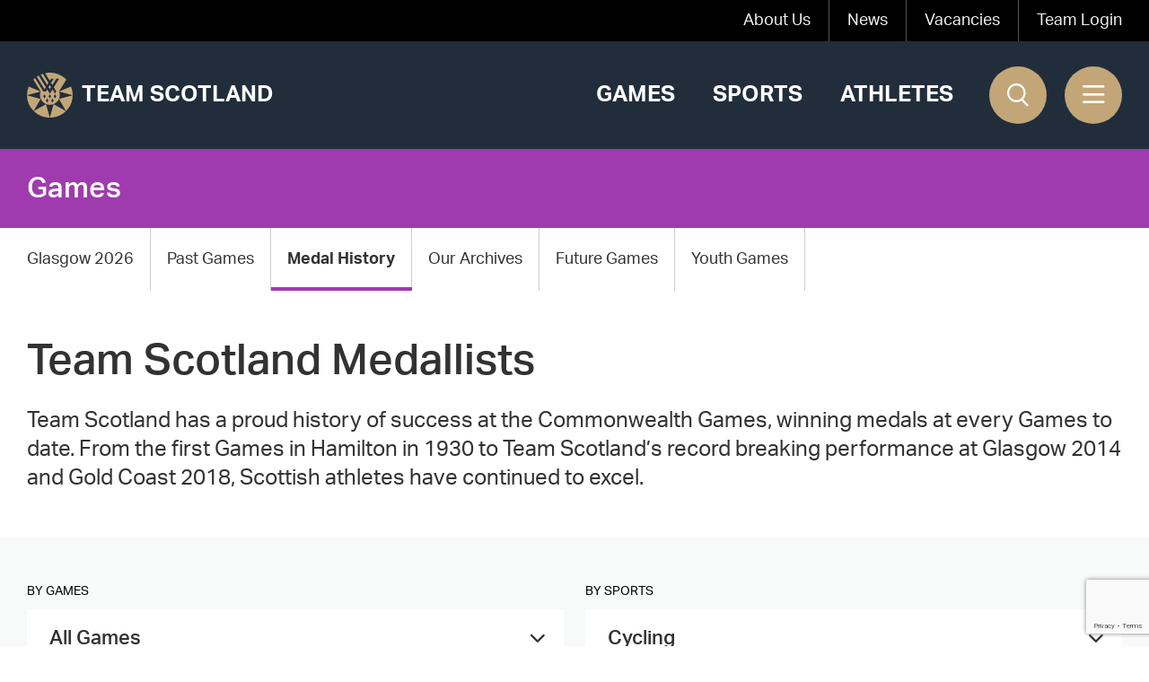

--- FILE ---
content_type: text/html; charset=UTF-8
request_url: https://www.teamscotland.scot/games/medal-history/?by_sport=152
body_size: 34582
content:
<!doctype html>
<html lang="en-GB">
<head>
            <meta charset="UTF-8">

        <meta name="author" content="Team Scotland" />

        <meta name="viewport" content="width=device-width, initial-scale=1">

        <link rel="profile" href="https://gmpg.org/xfn/11">

        <meta name="format-detection" content="telephone=no">
        <meta name='robots' content='index, follow, max-image-preview:large, max-snippet:-1, max-video-preview:-1' />

<!-- Google Tag Manager for WordPress by gtm4wp.com -->
<script data-cfasync="false" data-pagespeed-no-defer>
	var gtm4wp_datalayer_name = "dataLayer";
	var dataLayer = dataLayer || [];
</script>
<!-- End Google Tag Manager for WordPress by gtm4wp.com -->
	<!-- This site is optimized with the Yoast SEO plugin v26.5 - https://yoast.com/wordpress/plugins/seo/ -->
	<title>Medal History - Team Scotland</title>
	<meta name="description" content="See every medal Team Scotland have won at the Commonwealth Games. Enjoy Scotland&#039;s triumphs all the way back to the 1930 Commonwealth Games." />
	<link rel="canonical" href="https://www.teamscotland.scot/games/medal-history/" />
	<meta property="og:locale" content="en_GB" />
	<meta property="og:type" content="article" />
	<meta property="og:title" content="Medal History - Team Scotland" />
	<meta property="og:description" content="See every medal Team Scotland have won at the Commonwealth Games. Enjoy Scotland&#039;s triumphs all the way back to the 1930 Commonwealth Games." />
	<meta property="og:url" content="https://www.teamscotland.scot/games/medal-history/" />
	<meta property="og:site_name" content="Team Scotland" />
	<meta property="article:publisher" content="https://www.facebook.com/TeamScotlandCGS" />
	<meta property="article:modified_time" content="2022-06-22T10:49:50+00:00" />
	<meta property="og:image" content="https://www.teamscotland.scot/wp-content/uploads/2022/05/Flag-Bearer-1-scaled.jpg" />
	<meta property="og:image:width" content="2048" />
	<meta property="og:image:height" content="1525" />
	<meta property="og:image:type" content="image/jpeg" />
	<meta name="twitter:card" content="summary_large_image" />
	<meta name="twitter:site" content="@team_Scotland" />
	<meta name="twitter:label1" content="Estimated reading time" />
	<meta name="twitter:data1" content="1 minute" />
	<script type="application/ld+json" class="yoast-schema-graph">{"@context":"https://schema.org","@graph":[{"@type":"WebPage","@id":"https://www.teamscotland.scot/games/medal-history/","url":"https://www.teamscotland.scot/games/medal-history/","name":"Medal History - Team Scotland","isPartOf":{"@id":"https://www.teamscotland.scot/#website"},"datePublished":"2022-05-13T10:43:13+00:00","dateModified":"2022-06-22T10:49:50+00:00","description":"See every medal Team Scotland have won at the Commonwealth Games. Enjoy Scotland's triumphs all the way back to the 1930 Commonwealth Games.","breadcrumb":{"@id":"https://www.teamscotland.scot/games/medal-history/#breadcrumb"},"inLanguage":"en-GB","potentialAction":[{"@type":"ReadAction","target":["https://www.teamscotland.scot/games/medal-history/"]}]},{"@type":"BreadcrumbList","@id":"https://www.teamscotland.scot/games/medal-history/#breadcrumb","itemListElement":[{"@type":"ListItem","position":1,"name":"Home","item":"https://www.teamscotland.scot/"},{"@type":"ListItem","position":2,"name":"Games","item":"https://www.teamscotland.scot/games/"},{"@type":"ListItem","position":3,"name":"Medal History"}]},{"@type":"WebSite","@id":"https://www.teamscotland.scot/#website","url":"https://www.teamscotland.scot/","name":"Team Scotland","description":"","publisher":{"@id":"https://www.teamscotland.scot/#organization"},"potentialAction":[{"@type":"SearchAction","target":{"@type":"EntryPoint","urlTemplate":"https://www.teamscotland.scot/?s={search_term_string}"},"query-input":{"@type":"PropertyValueSpecification","valueRequired":true,"valueName":"search_term_string"}}],"inLanguage":"en-GB"},{"@type":"Organization","@id":"https://www.teamscotland.scot/#organization","name":"Team Scotland","url":"https://www.teamscotland.scot/","logo":{"@type":"ImageObject","inLanguage":"en-GB","@id":"https://www.teamscotland.scot/#/schema/logo/image/","url":"https://www.teamscotland.scot//wp-content/uploads/2022/02/logo-circle.png","contentUrl":"https://www.teamscotland.scot//wp-content/uploads/2022/02/logo-circle.png","width":100,"height":100,"caption":"Team Scotland"},"image":{"@id":"https://www.teamscotland.scot/#/schema/logo/image/"},"sameAs":["https://www.facebook.com/TeamScotlandCGS","https://x.com/team_Scotland","https://www.instagram.com/team_scotland/","https://www.youtube.com/channel/UC3drSJC6KY6En4zo_ojrm4A","https://www.linkedin.com/company/commonwealth-games-scotland/"]}]}</script>
	<!-- / Yoast SEO plugin. -->


<link rel="alternate" type="application/rss+xml" title="Team Scotland &raquo; Feed" href="https://www.teamscotland.scot/feed/" />
<link rel="alternate" type="application/rss+xml" title="Team Scotland &raquo; Comments Feed" href="https://www.teamscotland.scot/comments/feed/" />
<link rel="alternate" title="oEmbed (JSON)" type="application/json+oembed" href="https://www.teamscotland.scot/wp-json/oembed/1.0/embed?url=https%3A%2F%2Fwww.teamscotland.scot%2Fgames%2Fmedal-history%2F" />
<link rel="alternate" title="oEmbed (XML)" type="text/xml+oembed" href="https://www.teamscotland.scot/wp-json/oembed/1.0/embed?url=https%3A%2F%2Fwww.teamscotland.scot%2Fgames%2Fmedal-history%2F&#038;format=xml" />
<style id='wp-img-auto-sizes-contain-inline-css' type='text/css'>
img:is([sizes=auto i],[sizes^="auto," i]){contain-intrinsic-size:3000px 1500px}
/*# sourceURL=wp-img-auto-sizes-contain-inline-css */
</style>
<style id='wp-emoji-styles-inline-css' type='text/css'>

	img.wp-smiley, img.emoji {
		display: inline !important;
		border: none !important;
		box-shadow: none !important;
		height: 1em !important;
		width: 1em !important;
		margin: 0 0.07em !important;
		vertical-align: -0.1em !important;
		background: none !important;
		padding: 0 !important;
	}
/*# sourceURL=wp-emoji-styles-inline-css */
</style>
<style id='wp-block-library-inline-css' type='text/css'>
:root{--wp-block-synced-color:#7a00df;--wp-block-synced-color--rgb:122,0,223;--wp-bound-block-color:var(--wp-block-synced-color);--wp-editor-canvas-background:#ddd;--wp-admin-theme-color:#007cba;--wp-admin-theme-color--rgb:0,124,186;--wp-admin-theme-color-darker-10:#006ba1;--wp-admin-theme-color-darker-10--rgb:0,107,160.5;--wp-admin-theme-color-darker-20:#005a87;--wp-admin-theme-color-darker-20--rgb:0,90,135;--wp-admin-border-width-focus:2px}@media (min-resolution:192dpi){:root{--wp-admin-border-width-focus:1.5px}}.wp-element-button{cursor:pointer}:root .has-very-light-gray-background-color{background-color:#eee}:root .has-very-dark-gray-background-color{background-color:#313131}:root .has-very-light-gray-color{color:#eee}:root .has-very-dark-gray-color{color:#313131}:root .has-vivid-green-cyan-to-vivid-cyan-blue-gradient-background{background:linear-gradient(135deg,#00d084,#0693e3)}:root .has-purple-crush-gradient-background{background:linear-gradient(135deg,#34e2e4,#4721fb 50%,#ab1dfe)}:root .has-hazy-dawn-gradient-background{background:linear-gradient(135deg,#faaca8,#dad0ec)}:root .has-subdued-olive-gradient-background{background:linear-gradient(135deg,#fafae1,#67a671)}:root .has-atomic-cream-gradient-background{background:linear-gradient(135deg,#fdd79a,#004a59)}:root .has-nightshade-gradient-background{background:linear-gradient(135deg,#330968,#31cdcf)}:root .has-midnight-gradient-background{background:linear-gradient(135deg,#020381,#2874fc)}:root{--wp--preset--font-size--normal:16px;--wp--preset--font-size--huge:42px}.has-regular-font-size{font-size:1em}.has-larger-font-size{font-size:2.625em}.has-normal-font-size{font-size:var(--wp--preset--font-size--normal)}.has-huge-font-size{font-size:var(--wp--preset--font-size--huge)}.has-text-align-center{text-align:center}.has-text-align-left{text-align:left}.has-text-align-right{text-align:right}.has-fit-text{white-space:nowrap!important}#end-resizable-editor-section{display:none}.aligncenter{clear:both}.items-justified-left{justify-content:flex-start}.items-justified-center{justify-content:center}.items-justified-right{justify-content:flex-end}.items-justified-space-between{justify-content:space-between}.screen-reader-text{border:0;clip-path:inset(50%);height:1px;margin:-1px;overflow:hidden;padding:0;position:absolute;width:1px;word-wrap:normal!important}.screen-reader-text:focus{background-color:#ddd;clip-path:none;color:#444;display:block;font-size:1em;height:auto;left:5px;line-height:normal;padding:15px 23px 14px;text-decoration:none;top:5px;width:auto;z-index:100000}html :where(.has-border-color){border-style:solid}html :where([style*=border-top-color]){border-top-style:solid}html :where([style*=border-right-color]){border-right-style:solid}html :where([style*=border-bottom-color]){border-bottom-style:solid}html :where([style*=border-left-color]){border-left-style:solid}html :where([style*=border-width]){border-style:solid}html :where([style*=border-top-width]){border-top-style:solid}html :where([style*=border-right-width]){border-right-style:solid}html :where([style*=border-bottom-width]){border-bottom-style:solid}html :where([style*=border-left-width]){border-left-style:solid}html :where(img[class*=wp-image-]){height:auto;max-width:100%}:where(figure){margin:0 0 1em}html :where(.is-position-sticky){--wp-admin--admin-bar--position-offset:var(--wp-admin--admin-bar--height,0px)}@media screen and (max-width:600px){html :where(.is-position-sticky){--wp-admin--admin-bar--position-offset:0px}}

/*# sourceURL=wp-block-library-inline-css */
</style><style id='wp-block-heading-inline-css' type='text/css'>
h1:where(.wp-block-heading).has-background,h2:where(.wp-block-heading).has-background,h3:where(.wp-block-heading).has-background,h4:where(.wp-block-heading).has-background,h5:where(.wp-block-heading).has-background,h6:where(.wp-block-heading).has-background{padding:1.25em 2.375em}h1.has-text-align-left[style*=writing-mode]:where([style*=vertical-lr]),h1.has-text-align-right[style*=writing-mode]:where([style*=vertical-rl]),h2.has-text-align-left[style*=writing-mode]:where([style*=vertical-lr]),h2.has-text-align-right[style*=writing-mode]:where([style*=vertical-rl]),h3.has-text-align-left[style*=writing-mode]:where([style*=vertical-lr]),h3.has-text-align-right[style*=writing-mode]:where([style*=vertical-rl]),h4.has-text-align-left[style*=writing-mode]:where([style*=vertical-lr]),h4.has-text-align-right[style*=writing-mode]:where([style*=vertical-rl]),h5.has-text-align-left[style*=writing-mode]:where([style*=vertical-lr]),h5.has-text-align-right[style*=writing-mode]:where([style*=vertical-rl]),h6.has-text-align-left[style*=writing-mode]:where([style*=vertical-lr]),h6.has-text-align-right[style*=writing-mode]:where([style*=vertical-rl]){rotate:180deg}
/*# sourceURL=https://www.teamscotland.scot/wp-includes/blocks/heading/style.min.css */
</style>
<style id='wp-block-paragraph-inline-css' type='text/css'>
.is-small-text{font-size:.875em}.is-regular-text{font-size:1em}.is-large-text{font-size:2.25em}.is-larger-text{font-size:3em}.has-drop-cap:not(:focus):first-letter{float:left;font-size:8.4em;font-style:normal;font-weight:100;line-height:.68;margin:.05em .1em 0 0;text-transform:uppercase}body.rtl .has-drop-cap:not(:focus):first-letter{float:none;margin-left:.1em}p.has-drop-cap.has-background{overflow:hidden}:root :where(p.has-background){padding:1.25em 2.375em}:where(p.has-text-color:not(.has-link-color)) a{color:inherit}p.has-text-align-left[style*="writing-mode:vertical-lr"],p.has-text-align-right[style*="writing-mode:vertical-rl"]{rotate:180deg}
/*# sourceURL=https://www.teamscotland.scot/wp-includes/blocks/paragraph/style.min.css */
</style>
<style id='global-styles-inline-css' type='text/css'>
:root{--wp--preset--aspect-ratio--square: 1;--wp--preset--aspect-ratio--4-3: 4/3;--wp--preset--aspect-ratio--3-4: 3/4;--wp--preset--aspect-ratio--3-2: 3/2;--wp--preset--aspect-ratio--2-3: 2/3;--wp--preset--aspect-ratio--16-9: 16/9;--wp--preset--aspect-ratio--9-16: 9/16;--wp--preset--color--black: #000000;--wp--preset--color--cyan-bluish-gray: #abb8c3;--wp--preset--color--white: #ffffff;--wp--preset--color--pale-pink: #f78da7;--wp--preset--color--vivid-red: #cf2e2e;--wp--preset--color--luminous-vivid-orange: #ff6900;--wp--preset--color--luminous-vivid-amber: #fcb900;--wp--preset--color--light-green-cyan: #7bdcb5;--wp--preset--color--vivid-green-cyan: #00d084;--wp--preset--color--pale-cyan-blue: #8ed1fc;--wp--preset--color--vivid-cyan-blue: #0693e3;--wp--preset--color--vivid-purple: #9b51e0;--wp--preset--gradient--vivid-cyan-blue-to-vivid-purple: linear-gradient(135deg,rgb(6,147,227) 0%,rgb(155,81,224) 100%);--wp--preset--gradient--light-green-cyan-to-vivid-green-cyan: linear-gradient(135deg,rgb(122,220,180) 0%,rgb(0,208,130) 100%);--wp--preset--gradient--luminous-vivid-amber-to-luminous-vivid-orange: linear-gradient(135deg,rgb(252,185,0) 0%,rgb(255,105,0) 100%);--wp--preset--gradient--luminous-vivid-orange-to-vivid-red: linear-gradient(135deg,rgb(255,105,0) 0%,rgb(207,46,46) 100%);--wp--preset--gradient--very-light-gray-to-cyan-bluish-gray: linear-gradient(135deg,rgb(238,238,238) 0%,rgb(169,184,195) 100%);--wp--preset--gradient--cool-to-warm-spectrum: linear-gradient(135deg,rgb(74,234,220) 0%,rgb(151,120,209) 20%,rgb(207,42,186) 40%,rgb(238,44,130) 60%,rgb(251,105,98) 80%,rgb(254,248,76) 100%);--wp--preset--gradient--blush-light-purple: linear-gradient(135deg,rgb(255,206,236) 0%,rgb(152,150,240) 100%);--wp--preset--gradient--blush-bordeaux: linear-gradient(135deg,rgb(254,205,165) 0%,rgb(254,45,45) 50%,rgb(107,0,62) 100%);--wp--preset--gradient--luminous-dusk: linear-gradient(135deg,rgb(255,203,112) 0%,rgb(199,81,192) 50%,rgb(65,88,208) 100%);--wp--preset--gradient--pale-ocean: linear-gradient(135deg,rgb(255,245,203) 0%,rgb(182,227,212) 50%,rgb(51,167,181) 100%);--wp--preset--gradient--electric-grass: linear-gradient(135deg,rgb(202,248,128) 0%,rgb(113,206,126) 100%);--wp--preset--gradient--midnight: linear-gradient(135deg,rgb(2,3,129) 0%,rgb(40,116,252) 100%);--wp--preset--font-size--small: 13px;--wp--preset--font-size--medium: 20px;--wp--preset--font-size--large: 36px;--wp--preset--font-size--x-large: 42px;--wp--preset--spacing--20: 0.44rem;--wp--preset--spacing--30: 0.67rem;--wp--preset--spacing--40: 1rem;--wp--preset--spacing--50: 1.5rem;--wp--preset--spacing--60: 2.25rem;--wp--preset--spacing--70: 3.38rem;--wp--preset--spacing--80: 5.06rem;--wp--preset--shadow--natural: 6px 6px 9px rgba(0, 0, 0, 0.2);--wp--preset--shadow--deep: 12px 12px 50px rgba(0, 0, 0, 0.4);--wp--preset--shadow--sharp: 6px 6px 0px rgba(0, 0, 0, 0.2);--wp--preset--shadow--outlined: 6px 6px 0px -3px rgb(255, 255, 255), 6px 6px rgb(0, 0, 0);--wp--preset--shadow--crisp: 6px 6px 0px rgb(0, 0, 0);}:where(.is-layout-flex){gap: 0.5em;}:where(.is-layout-grid){gap: 0.5em;}body .is-layout-flex{display: flex;}.is-layout-flex{flex-wrap: wrap;align-items: center;}.is-layout-flex > :is(*, div){margin: 0;}body .is-layout-grid{display: grid;}.is-layout-grid > :is(*, div){margin: 0;}:where(.wp-block-columns.is-layout-flex){gap: 2em;}:where(.wp-block-columns.is-layout-grid){gap: 2em;}:where(.wp-block-post-template.is-layout-flex){gap: 1.25em;}:where(.wp-block-post-template.is-layout-grid){gap: 1.25em;}.has-black-color{color: var(--wp--preset--color--black) !important;}.has-cyan-bluish-gray-color{color: var(--wp--preset--color--cyan-bluish-gray) !important;}.has-white-color{color: var(--wp--preset--color--white) !important;}.has-pale-pink-color{color: var(--wp--preset--color--pale-pink) !important;}.has-vivid-red-color{color: var(--wp--preset--color--vivid-red) !important;}.has-luminous-vivid-orange-color{color: var(--wp--preset--color--luminous-vivid-orange) !important;}.has-luminous-vivid-amber-color{color: var(--wp--preset--color--luminous-vivid-amber) !important;}.has-light-green-cyan-color{color: var(--wp--preset--color--light-green-cyan) !important;}.has-vivid-green-cyan-color{color: var(--wp--preset--color--vivid-green-cyan) !important;}.has-pale-cyan-blue-color{color: var(--wp--preset--color--pale-cyan-blue) !important;}.has-vivid-cyan-blue-color{color: var(--wp--preset--color--vivid-cyan-blue) !important;}.has-vivid-purple-color{color: var(--wp--preset--color--vivid-purple) !important;}.has-black-background-color{background-color: var(--wp--preset--color--black) !important;}.has-cyan-bluish-gray-background-color{background-color: var(--wp--preset--color--cyan-bluish-gray) !important;}.has-white-background-color{background-color: var(--wp--preset--color--white) !important;}.has-pale-pink-background-color{background-color: var(--wp--preset--color--pale-pink) !important;}.has-vivid-red-background-color{background-color: var(--wp--preset--color--vivid-red) !important;}.has-luminous-vivid-orange-background-color{background-color: var(--wp--preset--color--luminous-vivid-orange) !important;}.has-luminous-vivid-amber-background-color{background-color: var(--wp--preset--color--luminous-vivid-amber) !important;}.has-light-green-cyan-background-color{background-color: var(--wp--preset--color--light-green-cyan) !important;}.has-vivid-green-cyan-background-color{background-color: var(--wp--preset--color--vivid-green-cyan) !important;}.has-pale-cyan-blue-background-color{background-color: var(--wp--preset--color--pale-cyan-blue) !important;}.has-vivid-cyan-blue-background-color{background-color: var(--wp--preset--color--vivid-cyan-blue) !important;}.has-vivid-purple-background-color{background-color: var(--wp--preset--color--vivid-purple) !important;}.has-black-border-color{border-color: var(--wp--preset--color--black) !important;}.has-cyan-bluish-gray-border-color{border-color: var(--wp--preset--color--cyan-bluish-gray) !important;}.has-white-border-color{border-color: var(--wp--preset--color--white) !important;}.has-pale-pink-border-color{border-color: var(--wp--preset--color--pale-pink) !important;}.has-vivid-red-border-color{border-color: var(--wp--preset--color--vivid-red) !important;}.has-luminous-vivid-orange-border-color{border-color: var(--wp--preset--color--luminous-vivid-orange) !important;}.has-luminous-vivid-amber-border-color{border-color: var(--wp--preset--color--luminous-vivid-amber) !important;}.has-light-green-cyan-border-color{border-color: var(--wp--preset--color--light-green-cyan) !important;}.has-vivid-green-cyan-border-color{border-color: var(--wp--preset--color--vivid-green-cyan) !important;}.has-pale-cyan-blue-border-color{border-color: var(--wp--preset--color--pale-cyan-blue) !important;}.has-vivid-cyan-blue-border-color{border-color: var(--wp--preset--color--vivid-cyan-blue) !important;}.has-vivid-purple-border-color{border-color: var(--wp--preset--color--vivid-purple) !important;}.has-vivid-cyan-blue-to-vivid-purple-gradient-background{background: var(--wp--preset--gradient--vivid-cyan-blue-to-vivid-purple) !important;}.has-light-green-cyan-to-vivid-green-cyan-gradient-background{background: var(--wp--preset--gradient--light-green-cyan-to-vivid-green-cyan) !important;}.has-luminous-vivid-amber-to-luminous-vivid-orange-gradient-background{background: var(--wp--preset--gradient--luminous-vivid-amber-to-luminous-vivid-orange) !important;}.has-luminous-vivid-orange-to-vivid-red-gradient-background{background: var(--wp--preset--gradient--luminous-vivid-orange-to-vivid-red) !important;}.has-very-light-gray-to-cyan-bluish-gray-gradient-background{background: var(--wp--preset--gradient--very-light-gray-to-cyan-bluish-gray) !important;}.has-cool-to-warm-spectrum-gradient-background{background: var(--wp--preset--gradient--cool-to-warm-spectrum) !important;}.has-blush-light-purple-gradient-background{background: var(--wp--preset--gradient--blush-light-purple) !important;}.has-blush-bordeaux-gradient-background{background: var(--wp--preset--gradient--blush-bordeaux) !important;}.has-luminous-dusk-gradient-background{background: var(--wp--preset--gradient--luminous-dusk) !important;}.has-pale-ocean-gradient-background{background: var(--wp--preset--gradient--pale-ocean) !important;}.has-electric-grass-gradient-background{background: var(--wp--preset--gradient--electric-grass) !important;}.has-midnight-gradient-background{background: var(--wp--preset--gradient--midnight) !important;}.has-small-font-size{font-size: var(--wp--preset--font-size--small) !important;}.has-medium-font-size{font-size: var(--wp--preset--font-size--medium) !important;}.has-large-font-size{font-size: var(--wp--preset--font-size--large) !important;}.has-x-large-font-size{font-size: var(--wp--preset--font-size--x-large) !important;}
/*# sourceURL=global-styles-inline-css */
</style>

<style id='classic-theme-styles-inline-css' type='text/css'>
/*! This file is auto-generated */
.wp-block-button__link{color:#fff;background-color:#32373c;border-radius:9999px;box-shadow:none;text-decoration:none;padding:calc(.667em + 2px) calc(1.333em + 2px);font-size:1.125em}.wp-block-file__button{background:#32373c;color:#fff;text-decoration:none}
/*# sourceURL=/wp-includes/css/classic-themes.min.css */
</style>
<link rel='stylesheet' id='contact-form-7-css' href='https://www.teamscotland.scot/wp-content/plugins/contact-form-7/includes/css/styles.css?ver=6.1.4' type='text/css' media='all' />
<link rel='stylesheet' id='if-menu-site-css-css' href='https://www.teamscotland.scot/wp-content/plugins/if-menu/assets/if-menu-site.css?ver=6.9' type='text/css' media='all' />
<link rel='stylesheet' id='front-end-styles-css' href='https://www.teamscotland.scot/wp-content/themes/chop-child/min/frontend.css?1736942828&#038;ver=6.9' type='text/css' media='all' />
<script type="text/javascript" src="https://www.teamscotland.scot/wp-includes/js/jquery/jquery.min.js?ver=3.7.1" id="jquery-core-js"></script>
<script type="text/javascript" src="https://www.teamscotland.scot/wp-includes/js/jquery/jquery-migrate.min.js?ver=3.4.1" id="jquery-migrate-js"></script>
<script type="text/javascript" id="minified-scripts-js-extra">
/* <![CDATA[ */
var accordion_block_js = {"ajax_url":"https://www.teamscotland.scot/wp-admin/admin-ajax.php"};
var local = {"ajax_url":"https://www.teamscotland.scot/wp-admin/admin-ajax.php"};
//# sourceURL=minified-scripts-js-extra
/* ]]> */
</script>
<script type="text/javascript" src="https://www.teamscotland.scot/wp-content/themes/chop-child/min/js/frontend.js?1736942828&amp;ver=6.9" id="minified-scripts-js"></script>
<script type="text/javascript" src="https://www.teamscotland.scot/wp-content/plugins/MtcBlockAccordion/js/accordion_block.js?ver=6.9" id="accordion_block_js-js"></script>
<link rel="https://api.w.org/" href="https://www.teamscotland.scot/wp-json/" /><link rel="alternate" title="JSON" type="application/json" href="https://www.teamscotland.scot/wp-json/wp/v2/pages/15637" /><link rel="EditURI" type="application/rsd+xml" title="RSD" href="https://www.teamscotland.scot/xmlrpc.php?rsd" />
<meta name="generator" content="WordPress 6.9" />
<link rel='shortlink' href='https://www.teamscotland.scot/?p=15637' />

<!-- Google Tag Manager for WordPress by gtm4wp.com -->
<!-- GTM Container placement set to automatic -->
<script data-cfasync="false" data-pagespeed-no-defer>
	var dataLayer_content = {"pagePostType":"page","pagePostType2":"single-page","pagePostAuthor":"mtc"};
	dataLayer.push( dataLayer_content );
</script>
<script data-cfasync="false" data-pagespeed-no-defer>
(function(w,d,s,l,i){w[l]=w[l]||[];w[l].push({'gtm.start':
new Date().getTime(),event:'gtm.js'});var f=d.getElementsByTagName(s)[0],
j=d.createElement(s),dl=l!='dataLayer'?'&l='+l:'';j.async=true;j.src=
'//www.googletagmanager.com/gtm.js?id='+i+dl;f.parentNode.insertBefore(j,f);
})(window,document,'script','dataLayer','GTM-KDC5W84');
</script>
<!-- End Google Tag Manager for WordPress by gtm4wp.com --><link rel="apple-touch-icon" sizes="180x180" href="/wp-content/uploads/fbrfg/apple-touch-icon.png">
<link rel="icon" type="image/png" sizes="32x32" href="/wp-content/uploads/fbrfg/favicon-32x32.png">
<link rel="icon" type="image/png" sizes="16x16" href="/wp-content/uploads/fbrfg/favicon-16x16.png">
<link rel="manifest" href="/wp-content/uploads/fbrfg/site.webmanifest">
<link rel="mask-icon" href="/wp-content/uploads/fbrfg/safari-pinned-tab.svg" color="#222d3c">
<link rel="shortcut icon" href="/wp-content/uploads/fbrfg/favicon.ico">
<meta name="msapplication-TileColor" content="#222d3c">
<meta name="msapplication-config" content="/wp-content/uploads/fbrfg/browserconfig.xml">
<meta name="theme-color" content="#222d3c">                <script type="application/ld+json">
                  {
                      "@context": "http://schema.org",
                      "@type": "Blog",
                      "url": "https://www.teamscotland.scot/news/"
                  }
                </script>
                
        <script type="application/ld+json">
            {"@context":"http:\/\/schema.org","@type":"Organization","name":"Team Scotland","url":"https:\/\/www.teamscotland.scot","same_as":["https:\/\/www.facebook.com\/TeamScotlandCGS","https:\/\/www.instagram.com\/team_scotland\/","https:\/\/twitter.com\/team_Scotland","https:\/\/www.youtube.com\/channel\/UC3drSJC6KY6En4zo_ojrm4A"]}        </script>
        
  <meta name="twitter:title" content="Team Scotland - Representing Scotland at the Commonwealth Games" />
  <meta name="twitter:description" content="Team Scotland represent Scotland's athletes at the Commonwealth Games. Meet the athletes, the staff and everyone that makes the Team Scotland work possible." />
  <meta name="twitter:image" content="https://www.teamscotland.scot/wp-content/uploads/2022/02/logo-circle.png" />

    <script src="https://unpkg.com/swiper/swiper-bundle.min.js"></script>

  <!-- Google Tag Manager -->
  <script>(function(w,d,s,l,i){w[l]=w[l]||[];w[l].push({'gtm.start':
              new Date().getTime(),event:'gtm.js'});var f=d.getElementsByTagName(s)[0],
          j=d.createElement(s),dl=l!='dataLayer'?'&l='+l:'';j.async=true;j.src=
          'https://www.googletagmanager.com/gtm.js?id='+i+dl;f.parentNode.insertBefore(j,f);
      })(window,document,'script','dataLayer','GTM-KDC5W84');</script>
  <!-- End Google Tag Manager -->
</head>

<body class="wp-singular page-template-default page page-id-15637 page-child parent-pageid-465 wp-theme-chop wp-child-theme-chop-child no-sidebar">
<!-- Google Tag Manager (noscript) -->
<noscript><iframe src="https://www.googletagmanager.com/ns.html?id=GTM-KDC5W84"
                  height="0" width="0" style="display:none;visibility:hidden"></iframe></noscript>
<!-- End Google Tag Manager (noscript) -->


<!-- GTM Container placement set to automatic -->
<!-- Google Tag Manager (noscript) -->
				<noscript><iframe src="https://www.googletagmanager.com/ns.html?id=GTM-KDC5W84" height="0" width="0" style="display:none;visibility:hidden" aria-hidden="true"></iframe></noscript>
<!-- End Google Tag Manager (noscript) -->
<div class="siteWrapper" id="siteWrapper">

    <div class="headerWrap">

        <header>
            <div class="preHeaderOuter">
                <div class="wrapper">
                    <div class="preHeader">
                        <div class="menu-top-menu-container"><ul id="menu-top-menu" class="menu"><li id="menu-item-15614" class="menu-item menu-item-type-post_type menu-item-object-page menu-item-15614"><a href="https://www.teamscotland.scot/about-us/">About Us</a></li>
<li id="menu-item-6010" class="menu-item menu-item-type-post_type menu-item-object-page menu-item-6010"><a href="https://www.teamscotland.scot/news/">News</a></li>
<li id="menu-item-17282" class="menu-item menu-item-type-custom menu-item-object-custom menu-item-17282"><a href="https://www.teamscotland.scot/about-us/vacancies/">Vacancies</a></li>
<li id="menu-item-260" class="menu-item menu-item-type-custom menu-item-object-custom menu-item-260"><a href="https://cgascoweb.plus1percent.com/">Team Login</a></li>
</ul></div>                    </div>
                </div>
            </div>
            <div class="mainHeaderOuter">
                <div class="wrapper">
                    <div class="mainHeader">
                        <div class="logoWrap">
                            <a href="/" class="logo">
                                <img src="https://www.teamscotland.scot/wp-content/themes/chop-child/images/logo-circle.svg" id="mainLogo"
                                     alt="Team Scotland"
                                >
                                <p>Team Scotland</p>
                            </a>
                        </div>
                        <div class="menuWrap">
                            <div class="menu-main-menu-container"><ul id="menu-main-menu" class="menu"><li id="menu-item-17833" class="menu-item menu-item-type-custom menu-item-object-custom menu-item-17833"><a href="/games">Games</a></li>
<li id="menu-item-15604" class="menu-item menu-item-type-post_type menu-item-object-page menu-item-15604"><a href="https://www.teamscotland.scot/sports/">Sports</a></li>
<li id="menu-item-15603" class="menu-item menu-item-type-post_type menu-item-object-page menu-item-15603"><a href="https://www.teamscotland.scot/athletes/">Athletes</a></li>
</ul></div>                        </div>

                        <div class="sidebarButtons">
                            <search-form></search-form>

                            <div class="sidebarTriggerWrap">
                                <div class="sidebarTrigger">
                                    <i class="fas fa-bars"></i>
                                </div>
                            </div>
                        </div>
                    </div>
                </div>
            </div>

            <div class="mainFlyoutWrap">
                <div class="mainFlyout">
                    <div class="flyoutHeader">
                        <div class="logoWrap">
                            <img src="https://www.teamscotland.scot/wp-content/themes/chop-child/images/logo-circle.svg"
                                 alt="Team Scotland"
                            >
                        </div>
                        <div class="flyoutClose">
                            <img src="https://www.teamscotland.scot/wp-content/themes/chop-child/images/cross.svg"
                                 alt="Close flyout"
                            >
                        </div>
                    </div>
                    <div class="flyoutBody">
                        <div class="flyoutMainMenu">
                            <div class="menu-flyout-menu-container"><ul id="menu-flyout-menu" class="menu"><li id="menu-item-15609" class="menu-item menu-item-type-post_type menu-item-object-page menu-item-15609"><a href="https://www.teamscotland.scot/news/">News</a></li>
<li id="menu-item-15606" class="menu-item menu-item-type-post_type menu-item-object-page current-page-ancestor menu-item-15606"><a href="https://www.teamscotland.scot/games/">Games</a></li>
<li id="menu-item-15608" class="menu-item menu-item-type-post_type menu-item-object-page menu-item-15608"><a href="https://www.teamscotland.scot/sports/">Sports</a></li>
<li id="menu-item-15607" class="menu-item menu-item-type-post_type menu-item-object-page menu-item-15607"><a href="https://www.teamscotland.scot/athletes/">Athletes</a></li>
<li id="menu-item-28640" class="menu-item menu-item-type-post_type menu-item-object-page menu-item-28640"><a href="https://www.teamscotland.scot/partners-and-supporters/">Partners</a></li>
<li id="menu-item-15611" class="menu-item menu-item-type-post_type menu-item-object-page menu-item-15611"><a href="https://www.teamscotland.scot/team-scotland-youth-trust/">Youth Trust</a></li>
</ul></div>                        </div>
                        <div class="flyoutSubMenu">
                            <div class="menu-flyout-submenu-container"><ul id="menu-flyout-submenu" class="menu"><li id="menu-item-24765" class="menu-item menu-item-type-post_type menu-item-object-page menu-item-24765"><a href="https://www.teamscotland.scot/virtual-memories-wall/">Virtual Memories Wall</a></li>
<li id="menu-item-15612" class="menu-item menu-item-type-post_type menu-item-object-page menu-item-15612"><a href="https://www.teamscotland.scot/about-us/">About Us</a></li>
<li id="menu-item-15613" class="menu-item menu-item-type-post_type menu-item-object-page menu-item-15613"><a href="https://www.teamscotland.scot/contact/">Contact us</a></li>
<li id="menu-item-17442" class="menu-item menu-item-type-post_type menu-item-object-page menu-item-17442"><a href="https://www.teamscotland.scot/media/">Media</a></li>
<li id="menu-item-276" class="menu-item menu-item-type-custom menu-item-object-custom menu-item-276"><a href="https://cgascoweb.plus1percent.com/">Team Login</a></li>
</ul></div>                        </div>
                        <div class="flyoutSocials">
                                    <ul>
                                  <li>
                        <a href="https://www.facebook.com/TeamScotlandCGS" title="Facebook" target="_blank">
                          <i class="fab fa-facebook-f"></i>
                        </a>
                      </li>
                                          <li>
                        <a href="https://www.instagram.com/team_scotland/" title="Instagram" target="_blank">
                          <i class="fab fa-instagram"></i>
                        </a>
                      </li>
                                          <li>
                        <a href="https://twitter.com/team_Scotland" title="Twitter" target="_blank">
                          <i class="fab fa-twitter"></i>
                        </a>
                      </li>
                                          <li>
                        <a href="https://www.youtube.com/channel/UC3drSJC6KY6En4zo_ojrm4A" title="Youtube" target="_blank">
                          <i class="fab fa-youtube"></i>
                        </a>
                      </li>
                            </ul>
                                </div>
                    </div>
                </div>
            </div>

        </header>

    </div> <!-- .headerInner -->

    <div class="siteInnerWrapper">

        <main>

    <div class="subHeaderWrap js_toggleSubmenuMobile">
        <div class="wrapper">
            <div class="subHeader">
                <h3>Games</h3>
            </div>
        </div>
    </div>

            <div class="subMenuWrap">
            <div class="wrapper">
                <div class="subMenu">
                    <ul>
                                                    <li >
                                <a href="https://www.teamscotland.scot/games/glasgow-2026/" title="Glasgow 2026">Glasgow 2026</a>
                            </li>
                                                        <li >
                                <a href="https://www.teamscotland.scot/games/past-games/" title="Past Games">Past Games</a>
                            </li>
                                                        <li class="active">
                                <a href="https://www.teamscotland.scot/games/medal-history/" title="Medal History">Medal History</a>
                            </li>
                                                        <li >
                                <a href="https://www.teamscotland.scot/games/our-archives/" title="Our Archives">Our Archives</a>
                            </li>
                                                        <li >
                                <a href="https://www.teamscotland.scot/games/future-games/" title="Future Games">Future Games</a>
                            </li>
                                                        <li >
                                <a href="https://www.teamscotland.scot/games/youth-games/" title="Youth Games">Youth Games</a>
                            </li>
                                                </ul>
                </div>
            </div>
        </div>
        
    <div class="defaultPage">
        

<div class="containerBlockWrap" style="background:#fff">
    <div class="wrapper">
        <div class="containerBlock">
                            

<h2 class="wp-block-heading">Team Scotland Medallists</h2>



<p>Team Scotland has a proud history of success at the Commonwealth Games, winning medals at every Games to date. From the first Games in Hamilton in 1930 to Team Scotland’s record breaking performance at Glasgow 2014 and Gold Coast 2018, Scottish athletes have continued to excel.</p>


                        </div>
    </div>
</div>



<div class="containerBlockWrap" style="background:#f8f9f9">
    <div class="wrapper">
        <div class="containerBlock">
                            

<div class="medalsTableWrap">
    <div class="mobileFilters js_toggleFilters">
        Filter medallists <i class="fal fa-sliders-h"></i>
    </div>

    <div class="archiveFiltersWrap">
        <div class="archiveFilters four">
            <div class="archiveFilter">
                <label>By Games</label>
                <div class="selectWrap">
                    <select id="filter_by_games" data-name="by_games">
                        <option value="all">All Games</option>
                                                    <option value="3868" >Glasgow 2026</option>
                                                        <option value="147" >Birmingham 2022</option>
                                                        <option value="249" >Gold Coast 2018</option>
                                                        <option value="340" >Glasgow 2014</option>
                                                        <option value="561" >Delhi 2010</option>
                                                        <option value="2630" >Melbourne 2006</option>
                                                        <option value="2651" >Manchester 2002</option>
                                                        <option value="2659" >Kuala Lumpur 1998</option>
                                                        <option value="2667" >Victoria 1994</option>
                                                        <option value="2674" >Auckland 1990</option>
                                                        <option value="2681" >Edinburgh 1986</option>
                                                        <option value="2687" >Brisbane 1982</option>
                                                        <option value="2694" >Edmonton 1978</option>
                                                        <option value="2711" >Christchurch 1974</option>
                                                        <option value="2717" >Edinburgh 1970</option>
                                                        <option value="2723" >Kingston 1966</option>
                                                        <option value="2731" >Perth 1962</option>
                                                        <option value="2737" >Cardiff 1958</option>
                                                        <option value="2744" >Vancouver 1954</option>
                                                        <option value="2750" >Auckland 1950</option>
                                                        <option value="2757" >Sydney 1938</option>
                                                        <option value="2763" >London 1934</option>
                                                        <option value="2769" >Hamilton 1930</option>
                                                </select>
                </div>
            </div>
            <div class="archiveFilter">
                <label>By Sports</label>
                <div class="selectWrap">
                    <select id="filter_by_sport" data-name="by_sport">
                        <option value="all">All Sports</option>
                                                    <option value="149" >Aquatics</option>
                                                        <option value="1377" >Archery</option>
                                                        <option value="150" >Athletics</option>
                                                        <option value="1382" >Badminton</option>
                                                        <option value="156" >Basketball</option>
                                                        <option value="1387" >Beach Volleyball</option>
                                                        <option value="1392" >Boxing</option>
                                                        <option value="1397" >Cricket</option>
                                                        <option value="152" selected="selected">Cycling</option>
                                                        <option value="1402" >Fencing</option>
                                                        <option value="153" >Gymnastics</option>
                                                        <option value="1407" >Hockey</option>
                                                        <option value="151" >Judo</option>
                                                        <option value="1412" >Lawn Bowls</option>
                                                        <option value="1417" >Netball</option>
                                                        <option value="1422" >Rowing</option>
                                                        <option value="155" >Rugby 7s</option>
                                                        <option value="1427" >Shooting</option>
                                                        <option value="1432" >Squash</option>
                                                        <option value="1447" >Table Tennis</option>
                                                        <option value="313" >Tennis</option>
                                                        <option value="1450" >Triathlon</option>
                                                        <option value="1453" >Weightlifting</option>
                                                        <option value="1456" >Wrestling</option>
                                                </select>
                </div>
            </div>
            <div class="archiveFilter">
                <label>By Medals</label>
                <div class="selectWrap">
                    <select id="filter_by_medal" data-name="by_medal">
                        <option value="all">All Medals</option>
                        <option value="gold" >Gold</option>
                        <option value="silver" >Silver</option>
                        <option value="bronze" >Bronze</option>
                    </select>
                </div>
            </div>
            <div class="archiveFilter">
                <label>By Athletes</label>
                <div class="selectWrap">
                    <select id="filter_by_athlete" data-name="by_athlete">
                        <option value="all">All Athletes</option>
                                                    <option value="11725" >Kieron Achara</option>
                                                        <option value="10925" >Laura Adam</option>
                                                        <option value="10704" >Alistair Adams</option>
                                                        <option value="10632" >Jessie Adamson</option>
                                                        <option value="11387" >Mike Adamson</option>
                                                        <option value="16147" >Georgia Adderley</option>
                                                        <option value="11526" >Sarah Adlington</option>
                                                        <option value="10559" >William Adrain</option>
                                                        <option value="10705" >George Adrain</option>
                                                        <option value="11528" >Aqeel Ahmed</option>
                                                        <option value="16154" >Alice Aitchison</option>
                                                        <option value="10926" >Andrew Aitken</option>
                                                        <option value="11009" >John Aitken</option>
                                                        <option value="11388" >Lisa Aitken</option>
                                                        <option value="10331" >Jim Alder</option>
                                                        <option value="17460" >Charlie Aldridge</option>
                                                        <option value="10706" >Edward Alexander</option>
                                                        <option value="11124" >Caroline Alexander</option>
                                                        <option value="11726" >Thomas Alexander</option>
                                                        <option value="11529" >Nikki Alexander-Lloyd</option>
                                                        <option value="10501" >Alister Allan</option>
                                                        <option value="10502" >Maurice Allan</option>
                                                        <option value="10633" >Robert Allan</option>
                                                        <option value="11125" >Richard Allan</option>
                                                        <option value="11126" >Thomas Allan</option>
                                                        <option value="11530" >Billy Allan</option>
                                                        <option value="16136" >Finlay Allan</option>
                                                        <option value="10707" >Jennifer Allen</option>
                                                        <option value="11010" >Mike Allingham</option>
                                                        <option value="10172" >John Allison</option>
                                                        <option value="10092" >J.M. Allwood</option>
                                                        <option value="10093" >George Anderson</option>
                                                        <option value="10153" >Emma Anderson</option>
                                                        <option value="10332" >Thomas Anderson</option>
                                                        <option value="10378" >Grant Anderson</option>
                                                        <option value="10848" >David Anderson</option>
                                                        <option value="11011" >ZoeA Anderson</option>
                                                        <option value="11127" >Kevin Anderson</option>
                                                        <option value="11128" >Russell Anderson</option>
                                                        <option value="11274" >Kenny Anderson</option>
                                                        <option value="11859" >Stewart Anderson</option>
                                                        <option value="10503" >Jim Ansari</option>
                                                        <option value="11129" >Graeme Archer</option>
                                                        <option value="11727" >Shannon Archer</option>
                                                        <option value="11531" >Katie Archibald</option>
                                                        <option value="11728" >John Archibald</option>
                                                        <option value="11729" >Katie Armitage</option>
                                                        <option value="10379" >LindaM. Armour</option>
                                                        <option value="10849" >Ian Armstrong</option>
                                                        <option value="10850" >Faith Arnott</option>
                                                        <option value="11012" >Alex Arthur</option>
                                                        <option value="11130" >Sally Ashbridge</option>
                                                        <option value="10504" >Kenneth Atkins</option>
                                                        <option value="11532" >Marc Austin</option>
                                                        <option value="10851" >Doreen Bagnall</option>
                                                        <option value="10197" >J.D. Baillie</option>
                                                        <option value="11013" >Ross Baillie</option>
                                                        <option value="11131" >Chris Baillie</option>
                                                        <option value="10927" >Mike Baillie-Hamilton</option>
                                                        <option value="11533" >Lauren Baillie-Whyte</option>
                                                        <option value="11389" >Kenneth Bain</option>
                                                        <option value="11534" >Frank Baines</option>
                                                        <option value="11014" >Robert Baird</option>
                                                        <option value="11132" >Kirsty Balfour</option>
                                                        <option value="10505" >John Bambrick</option>
                                                        <option value="11390" >Imogen Bankier</option>
                                                        <option value="10380" >T.S. Banks</option>
                                                        <option value="10198" >William Bannon</option>
                                                        <option value="10634" >Russel Barker</option>
                                                        <option value="11133" >Edith Barnes</option>
                                                        <option value="10094" >Barbara Barnetson</option>
                                                        <option value="10708" >Jayne Barnetson</option>
                                                        <option value="10928" >Dorothy Barr</option>
                                                        <option value="11391" >Jane Barr</option>
                                                        <option value="11730" >Robert Barr</option>
                                                        <option value="17498" >Kaleem Barreto</option>
                                                        <option value="16139" >Emma Barrie</option>
                                                        <option value="11015" >Craig Barry</option>
                                                        <option value="10709" >Karen Barton</option>
                                                        <option value="11731" >Mitchell Barton</option>
                                                        <option value="10310" >ElizabethAnn Baxter</option>
                                                        <option value="10333" >Hugh Baxter</option>
                                                        <option value="10710" >Thomas Baxter</option>
                                                        <option value="11275" >Louise Baxter</option>
                                                        <option value="10381" >AvrilI.M. Beattie</option>
                                                        <option value="10711" >Paul Beattie</option>
                                                        <option value="11276" >Ciaran Beattie</option>
                                                        <option value="11732" >Lynne Beattie</option>
                                                        <option value="17531" >Ross Beattie</option>
                                                        <option value="11535" >Rebecca Bee</option>
                                                        <option value="17511" >Tom Beeley</option>
                                                        <option value="10382" >Stuart Bell</option>
                                                        <option value="10929" >Martin Bell</option>
                                                        <option value="11392" >Alison Bell</option>
                                                        <option value="17465" >Lauren Bell</option>
                                                        <option value="11536" >Chris Bennett</option>
                                                        <option value="11537" >Mark Bennett</option>
                                                        <option value="11538" >Ryan Bennett</option>
                                                        <option value="11539" >Craig Benson</option>
                                                        <option value="11540" >Lewis Benson</option>
                                                        <option value="11134" >Claire Bentley</option>
                                                        <option value="10199" >Michael Berisford</option>
                                                        <option value="10560" >Richard Bernard</option>
                                                        <option value="10200" >J.B. Bews</option>
                                                        <option value="11135" >Joseph Bianco</option>
                                                        <option value="11541" >Jonathan Biggin</option>
                                                        <option value="10334" >WilliamL. Bilsland</option>
                                                        <option value="10173" >IanH. Binnie</option>
                                                        <option value="10383" >David Birkmyre</option>
                                                        <option value="11016" >Rob Birnie</option>
                                                        <option value="11542" >David Bishop</option>
                                                        <option value="10201" >Ian Black</option>
                                                        <option value="10311" >Joseph Black</option>
                                                        <option value="10335" >Gordon Black</option>
                                                        <option value="10506" >Chris Black</option>
                                                        <option value="10930" >Yvonne Black</option>
                                                        <option value="11136" >Cameron Black</option>
                                                        <option value="11277" >Seona Black</option>
                                                        <option value="11543" >Georgina Black</option>
                                                        <option value="10384" >Wendy Blackwood</option>
                                                        <option value="11017" >John Blain</option>
                                                        <option value="10852" >Angus Blair</option>
                                                        <option value="11137" >Michael Blair</option>
                                                        <option value="11393" >Alexander Blair</option>
                                                        <option value="11544" >Robert Blair</option>
                                                        <option value="11018" >Alexis Blanchflower</option>
                                                        <option value="10312" >I. Blyth</option>
                                                        <option value="10385" >A.S. Blyth</option>
                                                        <option value="10386" >HeatherA. Blyth</option>
                                                        <option value="11545" >Ray Bobrownicki</option>
                                                        <option value="11019" >Martin Boland</option>
                                                        <option value="10712" >Colin Bole</option>
                                                        <option value="11733" >IsabelS.H. Bond</option>
                                                        <option value="10336" >W. Booth</option>
                                                        <option value="11278" >Fiona Booth</option>
                                                        <option value="10073" >Ian Borland</option>
                                                        <option value="11020" >Diana Borland</option>
                                                        <option value="10713" >John Bowie</option>
                                                        <option value="11546" >Jamie Bowie</option>
                                                        <option value="11279" >Andrew Bowman</option>
                                                        <option value="10714" >Greta Boyle</option>
                                                        <option value="10715" >James Boyle</option>
                                                        <option value="16138" >Kelly Boyle</option>
                                                        <option value="10931" >Robert Brand</option>
                                                        <option value="10932" >Winnie Brand</option>
                                                        <option value="11547" >Lauren Brash</option>
                                                        <option value="10933" >James Breen</option>
                                                        <option value="10716" >Morag Bremner</option>
                                                        <option value="11548" >Michael Bremner</option>
                                                        <option value="17470" >Emily Bremner</option>
                                                        <option value="11280" >Linda Brennan</option>
                                                        <option value="10635" >Robin Brew</option>
                                                        <option value="10717" >Paul Brew</option>
                                                        <option value="10636" >Angela Bridgeman</option>
                                                        <option value="11138" >Jenni Brien</option>
                                                        <option value="11394" >Watson Briggs</option>
                                                        <option value="11021" >James Brinkley</option>
                                                        <option value="10202" >T. Broadhurst</option>
                                                        <option value="10095" >A. Brodie</option>
                                                        <option value="11395" >Cameron Brodie</option>
                                                        <option value="11734" >Amy Brodie</option>
                                                        <option value="10718" >Glen Brooks</option>
                                                        <option value="10096" >James Brown</option>
                                                        <option value="10203" >E.C. Brown</option>
                                                        <option value="10204" >Jackie Brown</option>
                                                        <option value="10337" >Downie Brown</option>
                                                        <option value="10387" >MoiraC. Brown</option>
                                                        <option value="10719" >Christine Brown</option>
                                                        <option value="10720" >William Brown</option>
                                                        <option value="10934" >Gary Brown</option>
                                                        <option value="11281" >Oli Brown</option>
                                                        <option value="11396" >Aston Brown</option>
                                                        <option value="11397" >Caroline Brown</option>
                                                        <option value="11398" >Mhairi Brown</option>
                                                        <option value="11735" >Garry Brown</option>
                                                        <option value="11736" >Millie Brown</option>
                                                        <option value="10097" >David Brownlee</option>
                                                        <option value="11399" >Caroline Brownlie</option>
                                                        <option value="10853" >Ian Bruce</option>
                                                        <option value="11139" >Sinclair Bruce</option>
                                                        <option value="11550" >Sian Bruce</option>
                                                        <option value="17512" >Tain Bruce</option>
                                                        <option value="10388" >A. Brunton</option>
                                                        <option value="10389" >David Bryan-Jones</option>
                                                        <option value="10338" >LaurenceMillar Bryce</option>
                                                        <option value="11737" >Glenn Bryce</option>
                                                        <option value="10721" >Stewart Brydon</option>
                                                        <option value="11282" >Kerry Buchan</option>
                                                        <option value="10390" >F. Buchanan</option>
                                                        <option value="11140" >John Buchanan</option>
                                                        <option value="10174" >George Budge</option>
                                                        <option value="17471" >Andrew Bull</option>
                                                        <option value="11283" >Vikki Bunce</option>
                                                        <option value="10722" >Elliot Bunney</option>
                                                        <option value="11284" >Keith Bunyan</option>
                                                        <option value="11738" >Jonathan Bunyan</option>
                                                        <option value="10561" >Brian Burgess</option>
                                                        <option value="10935" >Sarah Burgon</option>
                                                        <option value="10562" >ThomasF. Burke</option>
                                                        <option value="11141" >Jane Burley</option>
                                                        <option value="16117" >Fiona Burnet</option>
                                                        <option value="11142" >Darren Burnett</option>
                                                        <option value="10098" >William Burns</option>
                                                        <option value="11143" >Darren Burns</option>
                                                        <option value="11551" >Andrew Burns</option>
                                                        <option value="10099" >Ronald Burns Wylde</option>
                                                        <option value="11144" >Susan Burnside</option>
                                                        <option value="11739" >Bantu Burroughs</option>
                                                        <option value="11022" >Louise Burton</option>
                                                        <option value="11552" >Euan Burton</option>
                                                        <option value="11860" >Andy Butchart</option>
                                                        <option value="11400" >Iain Butcher</option>
                                                        <option value="11285" >Kathy Butler</option>
                                                        <option value="11740" >Gavin Byers</option>
                                                        <option value="10391" >George Byng</option>
                                                        <option value="11401" >Jamie Cachia</option>
                                                        <option value="10100" >James Caie</option>
                                                        <option value="10175" >Phil Caira</option>
                                                        <option value="10637" >Jim Cairns</option>
                                                        <option value="11145" >Kenny Cairns</option>
                                                        <option value="11553" >Luke Caldwell</option>
                                                        <option value="10854" >Derek Callaghan</option>
                                                        <option value="10146" >Hugh Cameron</option>
                                                        <option value="10392" >I.M. Cameron</option>
                                                        <option value="10855" >Gordon Cameron</option>
                                                        <option value="11146" >Niall Cameron</option>
                                                        <option value="10074" >William Campbell</option>
                                                        <option value="10205" >MoiraM. Campbell</option>
                                                        <option value="10313" >LouiseL. Campbell</option>
                                                        <option value="10339" >WalterMenzies Campbell</option>
                                                        <option value="10393" >Maurice Campbell</option>
                                                        <option value="10563" >Douglas Campbell</option>
                                                        <option value="10564" >Mark Campbell</option>
                                                        <option value="10565" >Maureen Campbell</option>
                                                        <option value="10638" >Iain Campbell</option>
                                                        <option value="10723" >Lorraine Campbell</option>
                                                        <option value="10856" >Graham Campbell</option>
                                                        <option value="10936" >Kenneth Campbell</option>
                                                        <option value="11147" >Gayle Campbell</option>
                                                        <option value="11286" >Ross Campbell</option>
                                                        <option value="11402" >James Campbell</option>
                                                        <option value="11554" >Martin Campbell</option>
                                                        <option value="16118" >Louise Campbell</option>
                                                        <option value="17507" >Shona  Campbell </option>
                                                        <option value="11741" >Sean Campsie</option>
                                                        <option value="10206" >J. Cannon</option>
                                                        <option value="11742" >Jack Carlin</option>
                                                        <option value="10937" >Brian Carr</option>
                                                        <option value="11743" >Amy Carr</option>
                                                        <option value="10207" >Gavin Carragher</option>
                                                        <option value="11148" >Bob Carroll</option>
                                                        <option value="11287" >Louise Carroll</option>
                                                        <option value="10394" >Linda Carruthers</option>
                                                        <option value="11149" >David Carry</option>
                                                        <option value="11288" >Kris Carslaw</option>
                                                        <option value="10176" >John Carswell</option>
                                                        <option value="10507" >James Carter</option>
                                                        <option value="11744" >Hamish Carter</option>
                                                        <option value="17513" >Oliver Carter</option>
                                                        <option value="10857" >Garry Carthew</option>
                                                        <option value="10858" >Sheila Catford</option>
                                                        <option value="11150" >SaraJane Cattermole</option>
                                                        <option value="10859" >Andrew Caulfield</option>
                                                        <option value="10639" >Michael Cavanagh</option>
                                                        <option value="10938" >Raymond Cavanagh</option>
                                                        <option value="11023" >David Cavers</option>
                                                        <option value="11151" >Joanne Cavill</option>
                                                        <option value="11745" >Kelvin Cham</option>
                                                        <option value="10075" >Thomas Chambers</option>
                                                        <option value="11152" >Richard Chapman</option>
                                                        <option value="10724" >Richard Charleston</option>
                                                        <option value="10101" >Merilees Chassels</option>
                                                        <option value="16634" >Jill Cherry</option>
                                                        <option value="16143" >Iona Christian</option>
                                                        <option value="10508" >John Christie</option>
                                                        <option value="11289" >Jonathan Christie</option>
                                                        <option value="11290" >Michael Christie</option>
                                                        <option value="11403" >Drew Christie</option>
                                                        <option value="16116" >Louise Christie</option>
                                                        <option value="10208" >J.L. Christison</option>
                                                        <option value="10154" >Duncan Clark</option>
                                                        <option value="10395" >John Clark</option>
                                                        <option value="10509" >William Clark</option>
                                                        <option value="10640" >Kenneth Clark</option>
                                                        <option value="10860" >David Clark</option>
                                                        <option value="11153" >Kevin Clark</option>
                                                        <option value="11154" >Sarah Clark</option>
                                                        <option value="11291" >Ross Clark</option>
                                                        <option value="11404" >Aimee Clark</option>
                                                        <option value="11555" >Alexandra Clark</option>
                                                        <option value="11556" >Zoey Clark</option>
                                                        <option value="10641" >Arthur Clarke</option>
                                                        <option value="10642" >Anne Clarkson</option>
                                                        <option value="11155" >Lesley Clarkson</option>
                                                        <option value="11405" >Jayne Clason</option>
                                                        <option value="11746" >Christopher Cleary</option>
                                                        <option value="11557" >Libby Clegg</option>
                                                        <option value="17514" >Stephen Clegg</option>
                                                        <option value="10566" >Frank Clement</option>
                                                        <option value="11156" >Linda Clement</option>
                                                        <option value="11406" >Vicky Clow</option>
                                                        <option value="11558" >Lewis Clow</option>
                                                        <option value="11559" >Laura Cluxton</option>
                                                        <option value="10725" >Fraser Clyne</option>
                                                        <option value="11407" >Alan Clyne</option>
                                                        <option value="10643" >Neil Cochran</option>
                                                        <option value="16119" >Nicola Cochrane</option>
                                                        <option value="10209" >RobertB. Cockburn</option>
                                                        <option value="16160" >Nicolae Cojocaru</option>
                                                        <option value="11560" >Lucy Coldwell</option>
                                                        <option value="11024" >Michael Cole</option>
                                                        <option value="11157" >Jim Cole-Hamilton</option>
                                                        <option value="11292" >Emma Cole-Hamilton</option>
                                                        <option value="11025" >Barry Collie</option>
                                                        <option value="11748" >Nathaniel Collins</option>
                                                        <option value="11749" >Nick Collins</option>
                                                        <option value="11750" >Robyn Collins</option>
                                                        <option value="17478" >Murray Collins</option>
                                                        <option value="11158" >Bella Comerford</option>
                                                        <option value="11751" >Rebecca Condie</option>
                                                        <option value="11408" >Tracey Connell</option>
                                                        <option value="11561" >Karin Connell</option>
                                                        <option value="10726" >David Connelly</option>
                                                        <option value="11752" >Ross Connelly</option>
                                                        <option value="10210" >Josep Connolly</option>
                                                        <option value="11562" >Robert Conway</option>
                                                        <option value="11563" >Sally Conway</option>
                                                        <option value="16142" >Rachel Conway</option>
                                                        <option value="11159" >Caroline Cook</option>
                                                        <option value="11753" >Seain Cook</option>
                                                        <option value="11160" >Gillian Cooke</option>
                                                        <option value="17485" >Alec Coombes</option>
                                                        <option value="10510" >Steve Cooney</option>
                                                        <option value="11161" >Todd Cooper</option>
                                                        <option value="11409" >Jillie Cooper</option>
                                                        <option value="11410" >Michelle Cooper</option>
                                                        <option value="10567" >Douglas Copland</option>
                                                        <option value="11411" >Kay Copland</option>
                                                        <option value="11026" >Carrie Corcoran</option>
                                                        <option value="10727" >Richard Corsie</option>
                                                        <option value="10939" >Karen Costello</option>
                                                        <option value="11162" >Amanda Costello</option>
                                                        <option value="11293" >Laurie Costello</option>
                                                        <option value="11754" >Amy Costello</option>
                                                        <option value="11163" >Louise Coull</option>
                                                        <option value="11564" >Daniel Coultas</option>
                                                        <option value="11755" >Zachary Courtney</option>
                                                        <option value="11294" >Alex Coutts</option>
                                                        <option value="11756" >Melissa Coutts</option>
                                                        <option value="10314" >F.C. Cowie</option>
                                                        <option value="10728" >Shona Cowie</option>
                                                        <option value="11027" >Stuart Cowie</option>
                                                        <option value="10211" >G.C. Cowley</option>
                                                        <option value="11164" >Adam Cox</option>
                                                        <option value="10940" >James Coyle</option>
                                                        <option value="11028" >Paul Coyle</option>
                                                        <option value="10340" >Georgena Craig</option>
                                                        <option value="10568" >John Craig</option>
                                                        <option value="11565" >Lee Craigie</option>
                                                        <option value="11412" >Holly Cram</option>
                                                        <option value="10341" >WilliamH.R. Crawford</option>
                                                        <option value="11165" >Stewart Crawford</option>
                                                        <option value="11566" >Stuart Crawford</option>
                                                        <option value="11029" >Stephen Crawley</option>
                                                        <option value="11413" >Ross Creber</option>
                                                        <option value="11567" >Martin Cremin</option>
                                                        <option value="11568" >Bruce Croall</option>
                                                        <option value="17462" >Finn Crockett</option>
                                                        <option value="10861" >Peter Croft</option>
                                                        <option value="10569" >RoyA. Crombie</option>
                                                        <option value="11295" >Shona Crombie-Hicks</option>
                                                        <option value="10212" >D.A. Cross</option>
                                                        <option value="10644" >Duncan Cruikshank</option>
                                                        <option value="11296" >Kate Cullen</option>
                                                        <option value="11166" >Stuart Cumming</option>
                                                        <option value="10102" >Henry Cunningham</option>
                                                        <option value="10103" >Joan Cunningham</option>
                                                        <option value="10729" >Graham Cunningham</option>
                                                        <option value="10730" >Norrie Cunningham</option>
                                                        <option value="11030" >Allison Curbishley</option>
                                                        <option value="10177" >Dick Currie</option>
                                                        <option value="10731" >Alistair Currie</option>
                                                        <option value="10862" >Billy Cusack</option>
                                                        <option value="10863" >Loretta Cusack</option>
                                                        <option value="11167" >Karen Cusack</option>
                                                        <option value="11414" >Kareena Cuthbert</option>
                                                        <option value="11297" >Euan Dale</option>
                                                        <option value="11757" >Colin Dalgleish</option>
                                                        <option value="11758" >Karen Darke</option>
                                                        <option value="10213" >AlexanderB. Davidson</option>
                                                        <option value="10570" >Elaine Davidson</option>
                                                        <option value="10864" >Mark Davidson</option>
                                                        <option value="17500" >Matt Davidson</option>
                                                        <option value="11569" >Liam Davie</option>
                                                        <option value="11031" >Alec Davies</option>
                                                        <option value="11570" >Erraid Davies</option>
                                                        <option value="11415" >Jenny Davis</option>
                                                        <option value="11571" >Aileen Davis</option>
                                                        <option value="17515" >Evie Davis</option>
                                                        <option value="10571" >Anthony Dawson</option>
                                                        <option value="10572" >Robert Dawson</option>
                                                        <option value="11572" >Kathleen Dawson</option>
                                                        <option value="11573" >Patrick Dawson</option>
                                                        <option value="11574" >Meggan Dawson-Farrell</option>
                                                        <option value="11298" >Nick De Luca</option>
                                                        <option value="11032" >Alison Denholm</option>
                                                        <option value="10865" >Michael Deveney</option>
                                                        <option value="10178" >PatriciaY. Devine</option>
                                                        <option value="10645" >Stan Devine</option>
                                                        <option value="10941" >James Devine</option>
                                                        <option value="11168" >Kenneth Devoy</option>
                                                        <option value="11299" >Allan Dick</option>
                                                        <option value="11300" >Stephen Dick</option>
                                                        <option value="11169" >Joyce Dickey</option>
                                                        <option value="10511" >Sandra Dickie</option>
                                                        <option value="10214" >A.H. Dickson</option>
                                                        <option value="10646" >Alex Dickson</option>
                                                        <option value="10942" >Elizabeth Dickson</option>
                                                        <option value="10573" >Jim Dingwall</option>
                                                        <option value="11170" >Marcus DiRollo</option>
                                                        <option value="10104" >Sheena Dobbie</option>
                                                        <option value="16081" >Beth Dobbin</option>
                                                        <option value="10732" >Andrew Docherty</option>
                                                        <option value="10733" >Wilson Docherty</option>
                                                        <option value="11033" >Craig Docherty</option>
                                                        <option value="11759" >John Docherty</option>
                                                        <option value="11416" >Kyle Dods</option>
                                                        <option value="11575" >Sean Doherty</option>
                                                        <option value="11760" >Lesley Doig</option>
                                                        <option value="11171" >Lynne Donaghy</option>
                                                        <option value="10734" >Linda Donnelly</option>
                                                        <option value="11576" >Fiona Donnelly</option>
                                                        <option value="10179" >Ewan Douglas</option>
                                                        <option value="10512" >James Douglas</option>
                                                        <option value="11301" >Michelle Douglas</option>
                                                        <option value="10513" >Gordon Downie</option>
                                                        <option value="11417" >Emma Downie</option>
                                                        <option value="17516" >Sam Downie</option>
                                                        <option value="11418" >Eilidh Doyle</option>
                                                        <option value="10215" >George Drummond</option>
                                                        <option value="11761" >Mairi Drummond</option>
                                                        <option value="11419" >Mark Dry</option>
                                                        <option value="10105" >Archibald Dudgeon</option>
                                                        <option value="11172" >Sinead Dudgeon</option>
                                                        <option value="11577" >Emily Dudgeon</option>
                                                        <option value="11762" >Callum Duke</option>
                                                        <option value="10216" >AllanSisson Dunbar</option>
                                                        <option value="10735" >Sandy Dunbar</option>
                                                        <option value="10217" >Alastair Duncan</option>
                                                        <option value="10514" >Ian Duncan</option>
                                                        <option value="10736" >Craig Duncan</option>
                                                        <option value="11302" >Mark Duncan</option>
                                                        <option value="11578" >Fiona Duncan</option>
                                                        <option value="11763" >Ronnie Duncan</option>
                                                        <option value="10342" >Cathy Dunglison</option>
                                                        <option value="10574" >James Dunlop</option>
                                                        <option value="11303" >Graham Dunlop</option>
                                                        <option value="11764" >Alexander Dunn</option>
                                                        <option value="11034" >Nick Dyer</option>
                                                        <option value="10396" >LiliasA. Dykes</option>
                                                        <option value="16120" >Jennifer Eadie</option>
                                                        <option value="10647" >Paul Easter</option>
                                                        <option value="11173" >Carey Easton</option>
                                                        <option value="11579" >James Eddie</option>
                                                        <option value="10218" >JamesG. Edgar</option>
                                                        <option value="10515" >William Edgar</option>
                                                        <option value="11174" >Ross Edgar</option>
                                                        <option value="11580" >Irene Edgar</option>
                                                        <option value="11035" >Ian Edmond</option>
                                                        <option value="17497" >Jordan Edmunds</option>
                                                        <option value="11175" >Gary Edwards</option>
                                                        <option value="11581" >Gillian Edwards</option>
                                                        <option value="11176" >Susan Egelstaff</option>
                                                        <option value="10648" >Graham Eggleton</option>
                                                        <option value="10649" >Christopher Elliott</option>
                                                        <option value="16148" >Lucy Elliott</option>
                                                        <option value="11420" >Lucy Ellis</option>
                                                        <option value="17494" >Harvey Elms</option>
                                                        <option value="10866" >Nicola Emblem</option>
                                                        <option value="10397" >Jennifer Emery</option>
                                                        <option value="10650" >Dean English</option>
                                                        <option value="10737" >Graeme English</option>
                                                        <option value="16156" >Jason Epton</option>
                                                        <option value="11421" >Viorel Etko</option>
                                                        <option value="10398" >C. Evans</option>
                                                        <option value="10738" >Annette Evans</option>
                                                        <option value="11422" >Kathryn Evans</option>
                                                        <option value="11765" >Aedan Evans</option>
                                                        <option value="11766" >Neah Evans</option>
                                                        <option value="10219" >GrahamEmmerson Everett</option>
                                                        <option value="10739" >Andrea Everett</option>
                                                        <option value="10740" >Jill Ewing</option>
                                                        <option value="11423" >Anne Ewing</option>
                                                        <option value="11767" >Sarah Jane Ewing</option>
                                                        <option value="11582" >Neil Fachie</option>
                                                        <option value="11304" >Collette Fagan</option>
                                                        <option value="11768" >Matt Fagerson</option>
                                                        <option value="10220" >CrawfordWilliam Fairbrother</option>
                                                        <option value="11177" >Iain Fairley</option>
                                                        <option value="10221" >A. Fairweather</option>
                                                        <option value="11178" >Andrew Fargus</option>
                                                        <option value="11769" >Jamie Farndale</option>
                                                        <option value="10180" >G.H. Farquhar</option>
                                                        <option value="10222" >HarryIrvine Fenion</option>
                                                        <option value="11424" >Andy Fenn</option>
                                                        <option value="10343" >Margaret Fenton</option>
                                                        <option value="10223" >G. Ferguson</option>
                                                        <option value="10344" >James Ferguson</option>
                                                        <option value="10345" >Muriel Ferguson</option>
                                                        <option value="10867" >Sam Ferguson</option>
                                                        <option value="11179" >Lara Ferguson</option>
                                                        <option value="11583" >Grant Ferguson</option>
                                                        <option value="16134" >David Ferguson</option>
                                                        <option value="11770" >Robbie Fergusson</option>
                                                        <option value="10741" >George Ferrie</option>
                                                        <option value="10868" >Andrew Ferry</option>
                                                        <option value="17481" >Robert Field</option>
                                                        <option value="17458" >Alistair Fielding</option>
                                                        <option value="11584" >Rebekka Findlay</option>
                                                        <option value="10651" >Cathy Finlay</option>
                                                        <option value="10315" >J. Fisher</option>
                                                        <option value="11585" >Lynda Flaws</option>
                                                        <option value="10224" >GrahamR. Fleck</option>
                                                        <option value="10575" >John Fleming</option>
                                                        <option value="11425" >Colin Fleming</option>
                                                        <option value="11780" >James Fleming</option>
                                                        <option value="10399" >A. Flockhart</option>
                                                        <option value="10400" >Joanne Flockhart</option>
                                                        <option value="10943" >Bruce Flockhart</option>
                                                        <option value="11305" >Campbell Flockhart</option>
                                                        <option value="10401" >CarolR. Flynn</option>
                                                        <option value="11586" >Charlie Flynn</option>
                                                        <option value="17468" >Sean Flynn</option>
                                                        <option value="10155" >Andrew Forbes</option>
                                                        <option value="10576" >Karen Forbes</option>
                                                        <option value="10577" >Paul Forbes</option>
                                                        <option value="11587" >Rachel Forbes</option>
                                                        <option value="11180" >Ross Ford</option>
                                                        <option value="10516" >Gillian Fordyce</option>
                                                        <option value="10742" >Stephen Forrest</option>
                                                        <option value="11036" >Julie Forrest</option>
                                                        <option value="11306" >Catriona Forrest</option>
                                                        <option value="11426" >Scott Forrest</option>
                                                        <option value="11181" >Stephanie Forrester</option>
                                                        <option value="11427" >Mark Forrester</option>
                                                        <option value="17475" >David Forrester</option>
                                                        <option value="10944" >Betty Forsyth</option>
                                                        <option value="11428" >Alan Forsyth</option>
                                                        <option value="11588" >David Forsyth</option>
                                                        <option value="10346" >Norman Foster</option>
                                                        <option value="11037" >Allan Foster</option>
                                                        <option value="11307" >Paul Foster</option>
                                                        <option value="16159" >Abbie Fountain</option>
                                                        <option value="11589" >FionaIsobel Fowler</option>
                                                        <option value="10225" >Hugo Fox</option>
                                                        <option value="16082" >Sean Frame</option>
                                                        <option value="10076" >William Francis</option>
                                                        <option value="11182" >Neil Frankland</option>
                                                        <option value="10077" >David Fraser</option>
                                                        <option value="10743" >Neil Fraser</option>
                                                        <option value="10945" >Aileen Fraser</option>
                                                        <option value="10946" >James Fraser</option>
                                                        <option value="11038" >Sue Fraser</option>
                                                        <option value="11429" >Cameron Fraser</option>
                                                        <option value="11430" >Sean Fraser</option>
                                                        <option value="11781" >Alasdair Fraser</option>
                                                        <option value="11782" >Calum Fraser</option>
                                                        <option value="10744" >Fiona Freckleton</option>
                                                        <option value="10869" >Steve Frew</option>
                                                        <option value="11431" >Andy Frost</option>
                                                        <option value="10652" >Alison Fulton</option>
                                                        <option value="10745" >Mark Fulton</option>
                                                        <option value="11432" >Chris Fusaro</option>
                                                        <option value="10578" >Neil Fyfe</option>
                                                        <option value="17501" >Megan  Gaffney </option>
                                                        <option value="11183" >Helen Galashan</option>
                                                        <option value="11308" >Carol Galashan</option>
                                                        <option value="10653" >Charles Gallacher</option>
                                                        <option value="10870" >Anthony Gallagher</option>
                                                        <option value="11590" >Kenta Gallagher</option>
                                                        <option value="11591" >Lynsey Gallagher</option>
                                                        <option value="17491" >Evie  Gallagher </option>
                                                        <option value="10226" >AlexanderC. Galletly</option>
                                                        <option value="17532" >Cameron Gammage</option>
                                                        <option value="10654" >Linda Gardner</option>
                                                        <option value="11039" >Alastair Gatt</option>
                                                        <option value="10655" >Nicola Geddes</option>
                                                        <option value="10656" >William Gibb</option>
                                                        <option value="11783" >EllaMhaire Gibbons</option>
                                                        <option value="10871" >Anne Gibson</option>
                                                        <option value="10872" >Ruth Gibson</option>
                                                        <option value="11433" >Claire Gibson</option>
                                                        <option value="11592" >Amy Gibson</option>
                                                        <option value="17518" >Scott Gibson</option>
                                                        <option value="10402" >Sandy Gilchrist</option>
                                                        <option value="11309" >Kris Gilchrist</option>
                                                        <option value="11434" >Megan Gilchrist</option>
                                                        <option value="10746" >Elaine Gilfillan</option>
                                                        <option value="10747" >Ruth Gilfillan</option>
                                                        <option value="10403" >John Gillan</option>
                                                        <option value="11310" >Frania Gillen-Buchert</option>
                                                        <option value="11040" >Ian Gillespie</option>
                                                        <option value="10227" >T. Gillies</option>
                                                        <option value="10404" >D.G. Gillies</option>
                                                        <option value="11184" >David Gillies</option>
                                                        <option value="10156" >Henry Gilliland</option>
                                                        <option value="10579" >Billy Gilliland</option>
                                                        <option value="10405" >J.A. Gilmour</option>
                                                        <option value="10580" >Ian Gilmour</option>
                                                        <option value="10947" >David Gilmour</option>
                                                        <option value="11041" >Susan Gilmour</option>
                                                        <option value="11435" >Kirsty Gilmour</option>
                                                        <option value="10157" >Margaret Girvan</option>
                                                        <option value="10657" >AnnG Girvan</option>
                                                        <option value="10658" >David Girvan</option>
                                                        <option value="10659" >Martin Girvan</option>
                                                        <option value="11593" >Alex Gladkov</option>
                                                        <option value="11042" >Jim Gladwell</option>
                                                        <option value="11784" >Vicky Glover</option>
                                                        <option value="11785" >Nyle Godsmark</option>
                                                        <option value="10406" >Helen Golden</option>
                                                        <option value="17474" >Cameron Golden</option>
                                                        <option value="17477" >Jamie Golden</option>
                                                        <option value="10228" >William Good</option>
                                                        <option value="11594" >Alan Goodall</option>
                                                        <option value="17520" >Archie Goodburn</option>
                                                        <option value="11786" >Bethan Goodwin</option>
                                                        <option value="10158" >Elenor Gordon</option>
                                                        <option value="10229" >AlanDuncan Gordon</option>
                                                        <option value="10347" >Adam Gordon</option>
                                                        <option value="10407" >AlexanderW. Gordon</option>
                                                        <option value="10408" >Raymond Gordon</option>
                                                        <option value="11185" >Louise Gordon</option>
                                                        <option value="11311" >Roni Gordon</option>
                                                        <option value="11787" >Kyle Gordon</option>
                                                        <option value="11788" >Megan Gordon</option>
                                                        <option value="17469" >Eilidh Gorrell</option>
                                                        <option value="10948" >Gayle Gosden</option>
                                                        <option value="10660" >David Gourlay</option>
                                                        <option value="10748" >Sarah Gourlay</option>
                                                        <option value="16083" >Neil Gourley</option>
                                                        <option value="10409" >FraserD. Gow</option>
                                                        <option value="10106" >Robert Graham</option>
                                                        <option value="10661" >John Graham</option>
                                                        <option value="10749" >Malcolm Graham</option>
                                                        <option value="11043" >Grant Graham</option>
                                                        <option value="11789" >Darcy Graham</option>
                                                        <option value="10230" >AlexJames Grant</option>
                                                        <option value="10348" >GraemeDavid Grant</option>
                                                        <option value="10410" >IanC. Grant</option>
                                                        <option value="10411" >R. Grant</option>
                                                        <option value="11044" >Alison Grant</option>
                                                        <option value="11595" >Roddy Grant</option>
                                                        <option value="11596" >Chris Grassick</option>
                                                        <option value="10231" >G.F. Gray</option>
                                                        <option value="11186" >David Gray</option>
                                                        <option value="11187" >Kathryn Gray</option>
                                                        <option value="11188" >Kevin Gray</option>
                                                        <option value="17476" >Edward Greaves</option>
                                                        <option value="16150" >Sophia Green</option>
                                                        <option value="11312" >Colin Gregor</option>
                                                        <option value="10949" >Alison Grey</option>
                                                        <option value="11045" >Tom Griffith</option>
                                                        <option value="16097" >Christopher Grimley</option>
                                                        <option value="16098" >Matthew Grimley</option>
                                                        <option value="16084" >William Grimsey</option>
                                                        <option value="11046" >Richard Grisenthwaite</option>
                                                        <option value="10107" >Walter Gunn</option>
                                                        <option value="10232" >E.S. Gunn</option>
                                                        <option value="11313" >Hayley Haining</option>
                                                        <option value="11189" >Katrina Hair</option>
                                                        <option value="10950" >Gordon Haldane</option>
                                                        <option value="10951" >Jillian Haldane</option>
                                                        <option value="11436" >Gareth Hall</option>
                                                        <option value="11790" >Adam Hall</option>
                                                        <option value="10412" >Donald Halliday</option>
                                                        <option value="10662" >John Halpin</option>
                                                        <option value="11437" >Joseph Ham</option>
                                                        <option value="16101" >Judith Hamer</option>
                                                        <option value="10316" >Thomas Hamill</option>
                                                        <option value="10078" >Roy Hamilton</option>
                                                        <option value="10108" >LordDavidDouglas Hamilton</option>
                                                        <option value="10109" >Margot Hamilton</option>
                                                        <option value="10110" >Norman Hamilton</option>
                                                        <option value="10159" >J. Hamilton</option>
                                                        <option value="10181" >JamesS. Hamilton</option>
                                                        <option value="10581" >Pamela Hamilton</option>
                                                        <option value="10663" >Alison Hamilton</option>
                                                        <option value="10664" >Gordon Hamilton</option>
                                                        <option value="10952" >Charles Hamilton</option>
                                                        <option value="11438" >Sara Hamilton</option>
                                                        <option value="11597" >Craig Hamilton</option>
                                                        <option value="11439" >Jonathan Hammond</option>
                                                        <option value="10233" >J. Hampson</option>
                                                        <option value="11440" >Pippa Handley</option>
                                                        <option value="10750" >Thomas Hanlon</option>
                                                        <option value="17522" >Kara Hanlon</option>
                                                        <option value="10234" >Alexander Hannah</option>
                                                        <option value="10751" >David Hannah</option>
                                                        <option value="11314" >Jennifer Hannah</option>
                                                        <option value="10111" >Robert Harcus</option>
                                                        <option value="10752" >Mark Hardie</option>
                                                        <option value="10873" >Lynn Harding</option>
                                                        <option value="10753" >Fiona Hargreaves</option>
                                                        <option value="11598" >Sian Harkin</option>
                                                        <option value="10754" >Willie Harkness</option>
                                                        <option value="10582" >Ann Harley</option>
                                                        <option value="10665" >John Harper</option>
                                                        <option value="11599" >Brian Harper</option>
                                                        <option value="10235" >C.R.S. Harris</option>
                                                        <option value="10413" >P. Harrison</option>
                                                        <option value="10517" >Alex Harrison</option>
                                                        <option value="10317" >AndrewD.B. Harrower</option>
                                                        <option value="10160" >JohnGarrowMcLachlan Hart</option>
                                                        <option value="11190" >Stephanie Hart</option>
                                                        <option value="11791" >Rob Harwood</option>
                                                        <option value="10414" >Chris Haskett</option>
                                                        <option value="11191" >Mark Hastie</option>
                                                        <option value="11315" >Jason Hastie</option>
                                                        <option value="11600" >Louise Haston</option>
                                                        <option value="11601" >Camilla Hattersley</option>
                                                        <option value="11602" >Shannon Hawke</option>
                                                        <option value="11603" >Callum Hawkins</option>
                                                        <option value="11604" >Derek Hawkins</option>
                                                        <option value="10236" >RobertLawrie Hay</option>
                                                        <option value="10953" >Billy Hay</option>
                                                        <option value="11441" >Alastair Hay</option>
                                                        <option value="11047" >Steph Hayward</option>
                                                        <option value="11048" >David Heath</option>
                                                        <option value="11049" >Martin Heath</option>
                                                        <option value="10161" >Peter Heatly</option>
                                                        <option value="10666" >Christine Heatly</option>
                                                        <option value="11605" >James Heatly</option>
                                                        <option value="11192" >David Heddle</option>
                                                        <option value="10182" >J. Henderson</option>
                                                        <option value="10237" >William Henderson</option>
                                                        <option value="10349" >Eric Henderson</option>
                                                        <option value="10350" >MacDonald Henderson</option>
                                                        <option value="10415" >A.C.S. Henderson</option>
                                                        <option value="10755" >Jamie Henderson</option>
                                                        <option value="11442" >Ross Henderson</option>
                                                        <option value="11606" >Sarah Henderson</option>
                                                        <option value="10583" >Maggie Hendry</option>
                                                        <option value="11792" >Joe Hendry</option>
                                                        <option value="10162" >G.S. Henry</option>
                                                        <option value="10874" >Peter Henry</option>
                                                        <option value="17496" >Jacob Henry</option>
                                                        <option value="16157" >Agata Herbert</option>
                                                        <option value="10954" >Graeme Herd</option>
                                                        <option value="10351" >Judith Herriot</option>
                                                        <option value="16109" >Sam Hickey</option>
                                                        <option value="11193" >Allison Higgins</option>
                                                        <option value="10318" >MichaelGordon Hildrey</option>
                                                        <option value="10238" >J.C.M. Hill</option>
                                                        <option value="10584" >Jean Hill</option>
                                                        <option value="11316" >Stephanie Hill</option>
                                                        <option value="10239" >A. Hodge</option>
                                                        <option value="10585" >Peter Hoffmann</option>
                                                        <option value="10240" >F. Hogben</option>
                                                        <option value="10416" >Sally Hogg</option>
                                                        <option value="10955" >Russell Hogg</option>
                                                        <option value="11443" >Wayne Hogg</option>
                                                        <option value="11607" >Stuart Hogg</option>
                                                        <option value="11861" >Dee Hoggan</option>
                                                        <option value="17464" >Jennifer Holl</option>
                                                        <option value="10518" >Kenneth Holland</option>
                                                        <option value="10586" >James Holland</option>
                                                        <option value="10417" >KennethW. Holmes</option>
                                                        <option value="10756" >Martin Holmes</option>
                                                        <option value="10079" >Tommy Holt</option>
                                                        <option value="10112" >JohnGeorge Holton</option>
                                                        <option value="11608" >Lucy Hope</option>
                                                        <option value="11793" >George Horne</option>
                                                        <option value="10519" >David Hossack</option>
                                                        <option value="10520" >Fiona Hotson</option>
                                                        <option value="11317" >Craig Houston</option>
                                                        <option value="11444" >John Houston</option>
                                                        <option value="11609" >Ross Houston</option>
                                                        <option value="11794" >Abbie Houston</option>
                                                        <option value="11795" >Alison Howie</option>
                                                        <option value="11445" >Craig Howieson</option>
                                                        <option value="11050" >Chris Hoy</option>
                                                        <option value="10757" >Neil Hudghton</option>
                                                        <option value="11610" >Mikail Huggins</option>
                                                        <option value="10521" >Ian Hughes</option>
                                                        <option value="10875" >Catherine Hughes</option>
                                                        <option value="11796" >Jodey Hughes</option>
                                                        <option value="17493" >Grant Hughes</option>
                                                        <option value="10418" >Ian Hume</option>
                                                        <option value="10419" >M.P. Hume</option>
                                                        <option value="10758" >Colin Hume</option>
                                                        <option value="10957" >Gary Humes</option>
                                                        <option value="10587" >Ian Humphreys</option>
                                                        <option value="10113" >FrankAlanRitchie Hunter</option>
                                                        <option value="10420" >Ian Hunter</option>
                                                        <option value="10588" >Hugh Hunter</option>
                                                        <option value="10958" >Jonathan Hunter</option>
                                                        <option value="11318" >Andy Hunter</option>
                                                        <option value="11611" >Rachel Hunter</option>
                                                        <option value="11446" >Richard Hurren</option>
                                                        <option value="10589" >Ronald Hurst</option>
                                                        <option value="10876" >Karen Hutcheson</option>
                                                        <option value="10590" >Allister Hutton</option>
                                                        <option value="11319" >Rosalie Hutton</option>
                                                        <option value="10421" >John Hynd</option>
                                                        <option value="10667" >Jack Hynd</option>
                                                        <option value="10352" >Thomas Imrie</option>
                                                        <option value="10422" >M. Imrie</option>
                                                        <option value="10241" >I.G. Inglis</option>
                                                        <option value="11612" >Stephanie Inglis</option>
                                                        <option value="11797" >Euan Inglis</option>
                                                        <option value="16085" >Sarah Inglis</option>
                                                        <option value="10423" >Katherine Ingram</option>
                                                        <option value="10668" >Sarah Inkson</option>
                                                        <option value="11862" >Melanie Inness</option>
                                                        <option value="10591" >Richard Iredale</option>
                                                        <option value="10242" >AntoniaM. Ireland</option>
                                                        <option value="10759" >Eric Irvine</option>
                                                        <option value="10760" >Lorna Irving</option>
                                                        <option value="10959" >Ruth Irving</option>
                                                        <option value="10243" >Peter Isbester</option>
                                                        <option value="10761" >Charles Ivatt</option>
                                                        <option value="10762" >David Ivatt</option>
                                                        <option value="11051" >Janet Jack</option>
                                                        <option value="10114" >Cathie Jackson</option>
                                                        <option value="11052" >Lorna Jackson</option>
                                                        <option value="11053" >Susan Jackson</option>
                                                        <option value="11798" >Ruaridh Jackson</option>
                                                        <option value="11194" >Andrew Jameson</option>
                                                        <option value="10244" >Alix Jamieson</option>
                                                        <option value="10424" >Jean Jamieson</option>
                                                        <option value="11447" >Michael Jamieson</option>
                                                        <option value="11799" >Sarah Jamieson</option>
                                                        <option value="10763" >Kaye Jeffrey</option>
                                                        <option value="10425" >David Jenkins</option>
                                                        <option value="10592" >Roger Jenkins</option>
                                                        <option value="11448" >Claudine Jennings</option>
                                                        <option value="10877" >Laura Jevons</option>
                                                        <option value="11800" >Kyle Jimenez</option>
                                                        <option value="11449" >Callum Johnson</option>
                                                        <option value="10764" >Martin Johnston</option>
                                                        <option value="10960" >Lynsey Johnston</option>
                                                        <option value="11450" >Claire Johnston</option>
                                                        <option value="11801" >Beth Johnston</option>
                                                        <option value="10593" >Anne Johnstone</option>
                                                        <option value="11451" >Kathryn Johnstone</option>
                                                        <option value="11613" >James Johnstone</option>
                                                        <option value="11452" >Charline Joiner</option>
                                                        <option value="16108" >Tyler Jolly</option>
                                                        <option value="10245" >Isabel Jones</option>
                                                        <option value="10246" >WilliamD. Jones</option>
                                                        <option value="11320" >Chris Jones</option>
                                                        <option value="11453" >Lee Jones</option>
                                                        <option value="11454" >Sarah Jones</option>
                                                        <option value="11614" >Gareth Jones</option>
                                                        <option value="17523" >Evan Jones</option>
                                                        <option value="10426" >Tommy Joyce</option>
                                                        <option value="11195" >Samantha Judge</option>
                                                        <option value="10247" >Robert Kane</option>
                                                        <option value="10765" >Charles Kane</option>
                                                        <option value="11455" >Graeme Kane</option>
                                                        <option value="17524" >Abby Kane</option>
                                                        <option value="16114" >Pavel Karnejenko</option>
                                                        <option value="11196" >Alistair Kay</option>
                                                        <option value="11321" >Daniel Keatings</option>
                                                        <option value="28727" >Megan Keith</option>
                                                        <option value="10353" >JohnJ. Kellie</option>
                                                        <option value="10354" >FionaJ. Kellock</option>
                                                        <option value="10427" >Helen Kelly</option>
                                                        <option value="10522" >Charles Kelly</option>
                                                        <option value="10669" >Joe Kelly</option>
                                                        <option value="10766" >Joseph Kelly</option>
                                                        <option value="17503" >Patrick Kelly</option>
                                                        <option value="16145" >Douglas Kempsell</option>
                                                        <option value="10594" >Robert Kennedy</option>
                                                        <option value="11615" >Cara Kennedy</option>
                                                        <option value="11456" >Sean Keogh</option>
                                                        <option value="11457" >Tim Keppie</option>
                                                        <option value="10248" >J. Kerr</option>
                                                        <option value="10355" >Moira Kerr</option>
                                                        <option value="10428" >A. Kerr</option>
                                                        <option value="10878" >Jonathan Kerr</option>
                                                        <option value="11197" >Rory Kerr</option>
                                                        <option value="11863" >Josh Kerr</option>
                                                        <option value="17533" >Clara Kerr</option>
                                                        <option value="11322" >Nikki Kidd</option>
                                                        <option value="10429" >David Kidner</option>
                                                        <option value="11323" >Julie Kilpatrick</option>
                                                        <option value="10080" >Ellen King</option>
                                                        <option value="10249" >J.A. King</option>
                                                        <option value="11616" >Samantha Kinghorn</option>
                                                        <option value="10163" >Albert Kinnear</option>
                                                        <option value="11324" >Peter Kirkbride</option>
                                                        <option value="10767" >Dawn Kitchen</option>
                                                        <option value="10768" >Philip Kittermaster</option>
                                                        <option value="11198" >Nikki Kleppang</option>
                                                        <option value="10595" >John Knowles</option>
                                                        <option value="10769" >Grant Knox</option>
                                                        <option value="11325" >Barry Koursarys</option>
                                                        <option value="10115" >JackiePratt Laidlaw</option>
                                                        <option value="10250" >Ken Laidlaw</option>
                                                        <option value="11199" >Clark Laidlaw</option>
                                                        <option value="10183" >RobertP. Laing</option>
                                                        <option value="10670" >Graham Laing</option>
                                                        <option value="11458" >James Laing</option>
                                                        <option value="10961" >Ian Laird</option>
                                                        <option value="11200" >Sean Lamont</option>
                                                        <option value="11617" >Rory Lamont</option>
                                                        <option value="11201" >Claire Lampard</option>
                                                        <option value="10770" >Ian Lang</option>
                                                        <option value="11326" >Kerry Lang</option>
                                                        <option value="10251" >D. Langlands</option>
                                                        <option value="11802" >LucyJane Lanigan</option>
                                                        <option value="10962" >Verity Larby-Snook</option>
                                                        <option value="11054" >Paul Latimer</option>
                                                        <option value="10671" >Alastair Laurie</option>
                                                        <option value="11618" >Stephen Lavelle</option>
                                                        <option value="10252" >W. Law</option>
                                                        <option value="10879" >Robin Law</option>
                                                        <option value="11202" >Kirstie Law</option>
                                                        <option value="11619" >Kirsty Law</option>
                                                        <option value="10523" >John Lawless</option>
                                                        <option value="10880" >Bruce Lawrie</option>
                                                        <option value="11055" >Sue Lawrie</option>
                                                        <option value="10672" >Jessie Lawson</option>
                                                        <option value="10771" >Harry Lawson</option>
                                                        <option value="10772" >Michael Lawson</option>
                                                        <option value="11327" >Rory Lawson</option>
                                                        <option value="11803" >Sean Lazzerini</option>
                                                        <option value="11620" >Guy Learmonth</option>
                                                        <option value="10253" >Alexander Leckie</option>
                                                        <option value="11203" >Mark Lee</option>
                                                        <option value="11328" >Robert Lee</option>
                                                        <option value="11459" >Leigh Leigh</option>
                                                        <option value="16144" >Hannah Leighton</option>
                                                        <option value="10254" >James Leiper</option>
                                                        <option value="10773" >Richard Leishman</option>
                                                        <option value="10356" >J. Leitch</option>
                                                        <option value="11329" >Harry Leitch</option>
                                                        <option value="11056" >David Leith</option>
                                                        <option value="16158" >Christelle Lemofack Letchidjio</option>
                                                        <option value="11621" >Andrew Lemoncello</option>
                                                        <option value="11950" >Rosemary Lenton</option>
                                                        <option value="11330" >Michael Leonard</option>
                                                        <option value="16104" >Kennedy Leonard</option>
                                                        <option value="11057" >Margaret Letham</option>
                                                        <option value="10963" >David Leverage</option>
                                                        <option value="11058" >David Lewis</option>
                                                        <option value="11204" >Marco Librizzi</option>
                                                        <option value="11804" >Jess Liddon</option>
                                                        <option value="10673" >Carol Lightfoot</option>
                                                        <option value="11205" >Bruce Lilburn</option>
                                                        <option value="10357" >JohnHenry Linaker</option>
                                                        <option value="10881" >Joyce Lindores</option>
                                                        <option value="10164" >AllanShanks Lindsay</option>
                                                        <option value="10255" >A. Lindsay</option>
                                                        <option value="10256" >Michael Lindsay</option>
                                                        <option value="10964" >Emma Lindsay</option>
                                                        <option value="11206" >Andrew Lindsay</option>
                                                        <option value="11460" >David Lines</option>
                                                        <option value="11461" >Jordan Lipton</option>
                                                        <option value="11622" >Stephen Lisgo</option>
                                                        <option value="10965" >Jane Liston</option>
                                                        <option value="10774" >Malcolm Little</option>
                                                        <option value="10966" >Patricia Littlechild</option>
                                                        <option value="17505" >Rhona  Lloyd </option>
                                                        <option value="11623" >Greg Lobban</option>
                                                        <option value="10257" >LesleyCameron Locke</option>
                                                        <option value="11059" >Douglas Lockhart</option>
                                                        <option value="11060" >Kenneth Logan</option>
                                                        <option value="11207" >Audrey Longmuir</option>
                                                        <option value="10524" >Jayne Lornie</option>
                                                        <option value="11624" >Greg Louden</option>
                                                        <option value="10775" >Hugh Love</option>
                                                        <option value="10882" >Denis Love</option>
                                                        <option value="16100" >Robyn Love</option>
                                                        <option value="18103" >Emma Love</option>
                                                        <option value="10967" >Jane Low</option>
                                                        <option value="10968" >Ross Low</option>
                                                        <option value="11805" >Callan Low</option>
                                                        <option value="10116" >William Lowe</option>
                                                        <option value="10596" >George Lowe</option>
                                                        <option value="11806" >Gavin Lowe</option>
                                                        <option value="10776" >Russell Lucas</option>
                                                        <option value="10358" >BarbaraJeanDadswell Lyall</option>
                                                        <option value="11807" >Maria Lyle</option>
                                                        <option value="16112" >Reese Lynch</option>
                                                        <option value="16115" >Cameron Lynn</option>
                                                        <option value="10081" >Alex Lyons</option>
                                                        <option value="10969" >Sinead Lyons</option>
                                                        <option value="17535" >Danny Mabbott</option>
                                                        <option value="10597" >Catriona MacAulay</option>
                                                        <option value="10970" >Ewen MacColl</option>
                                                        <option value="10258" >DonaldA. Macdonald</option>
                                                        <option value="10525" >Robin Macdonald</option>
                                                        <option value="10674" >Glenn MacDonald</option>
                                                        <option value="10675" >Linsey Macdonald</option>
                                                        <option value="10777" >Sandra MacDonald</option>
                                                        <option value="11061" >Sue MacDonald</option>
                                                        <option value="11462" >John MacDonald</option>
                                                        <option value="11625" >Lesley MacDonald</option>
                                                        <option value="10778" >Lynne MacDougall</option>
                                                        <option value="11062" >Senga MacFie</option>
                                                        <option value="10430" >AlastairM. MacGregor</option>
                                                        <option value="10431" >Donald MacGregor</option>
                                                        <option value="11626" >Patrick MacHugh</option>
                                                        <option value="11808" >Keanna MacInnes</option>
                                                        <option value="11208" >Jason MacIntyre</option>
                                                        <option value="10259" >JohnV. MacIsaac</option>
                                                        <option value="11331" >Stuart MacKay</option>
                                                        <option value="10117" >Margaret Mackenzie</option>
                                                        <option value="10118" >William Mackenzie</option>
                                                        <option value="10184" >George Mackenzie</option>
                                                        <option value="10260" >A. Mackenzie</option>
                                                        <option value="10261" >H. Mackenzie</option>
                                                        <option value="10971" >John MacKenzie</option>
                                                        <option value="11332" >Adam MacKenzie</option>
                                                        <option value="11627" >Rachael MacKenzie</option>
                                                        <option value="17473" >Callum MacKenzie</option>
                                                        <option value="10432" >AndreaJ. Mackie</option>
                                                        <option value="10972" >Iain Mackie</option>
                                                        <option value="11063" >Laura Mackie</option>
                                                        <option value="11209" >Gary Mackie</option>
                                                        <option value="11333" >Andrew Mackie</option>
                                                        <option value="11064" >Myles MacKintosh</option>
                                                        <option value="11334" >Morag MacLarty</option>
                                                        <option value="10433" >Michael MacLean</option>
                                                        <option value="11065" >Craig MacLean</option>
                                                        <option value="11628" >Gregor MacLean</option>
                                                        <option value="11629" >Jason MacLean</option>
                                                        <option value="10883" >Karen MacLeod</option>
                                                        <option value="16151" >Hazel Macleod</option>
                                                        <option value="10779" >Alastair Macnaughton</option>
                                                        <option value="10676" >Bill MacNeil</option>
                                                        <option value="16140" >Sarah MacPhail</option>
                                                        <option value="11630" >Kerry MacPhee</option>
                                                        <option value="11809" >Julie MacPherson</option>
                                                        <option value="10526" >Alison MacRitchie</option>
                                                        <option value="10434" >Margaret MacSherry</option>
                                                        <option value="11335" >Kirsty Maguire</option>
                                                        <option value="11463" >Emily Maguire</option>
                                                        <option value="11066" >Jim Mailer</option>
                                                        <option value="16152" >Cameron Main</option>
                                                        <option value="11210" >Wendy Maitland</option>
                                                        <option value="11464" >Susan Maitland</option>
                                                        <option value="11810" >Fraser Malcolm</option>
                                                        <option value="10319" >Robert Mallon</option>
                                                        <option value="11465" >Lorraine Malloy</option>
                                                        <option value="16633" >Sarah Malone</option>
                                                        <option value="17510" >Kieran Malone</option>
                                                        <option value="11811" >Nikki Manson</option>
                                                        <option value="11336" >David Mansouri</option>
                                                        <option value="11067" >David Marello</option>
                                                        <option value="10262" >V.J. Marrian</option>
                                                        <option value="10780" >Ian Marsden</option>
                                                        <option value="11466" >Kathryn Marsh</option>
                                                        <option value="16132" >Kirsty Marsh</option>
                                                        <option value="10527" >John Marshall</option>
                                                        <option value="10598" >Paul Marshall</option>
                                                        <option value="10973" >Alex Marshall</option>
                                                        <option value="11211" >Judith Marshall</option>
                                                        <option value="11337" >Shona Marshall</option>
                                                        <option value="11467" >William Marshall</option>
                                                        <option value="10884" >Gillian Martin</option>
                                                        <option value="10885" >Susan Martin</option>
                                                        <option value="11068" >Kerry Martin</option>
                                                        <option value="11338" >Vishal Marwaha</option>
                                                        <option value="11468" >Emma Mason</option>
                                                        <option value="11631" >Rachel-Louise Masson</option>
                                                        <option value="11632" >Louise Mather</option>
                                                        <option value="10886" >Andrew Matheson</option>
                                                        <option value="16636" >Rebecca Matheson</option>
                                                        <option value="10887" >Duncan Mathieson</option>
                                                        <option value="10974" >Iain Matthew</option>
                                                        <option value="17486" >Caity Mattinson </option>
                                                        <option value="10781" >Stewat Maxwell</option>
                                                        <option value="10888" >Janice Maxwell</option>
                                                        <option value="16137" >Claire Maxwell</option>
                                                        <option value="11469" >Andrew Mayor</option>
                                                        <option value="10599" >JamesA. McAllister</option>
                                                        <option value="10600" >John McAllister</option>
                                                        <option value="10782" >James McAllister</option>
                                                        <option value="10147" >James McAlpine</option>
                                                        <option value="10783" >Elizabeth McArthur</option>
                                                        <option value="11633" >Ron McArthur</option>
                                                        <option value="11812" >Gemma McArthur</option>
                                                        <option value="11813" >Holly McArthur</option>
                                                        <option value="11634" >Kirsten McAslan</option>
                                                        <option value="16086" >Carys McAulay</option>
                                                        <option value="10784" >Moira McBeath</option>
                                                        <option value="10601" >Fraser McBlane</option>
                                                        <option value="10359" >Ian McCafferty</option>
                                                        <option value="11814" >Niamh McCall</option>
                                                        <option value="10119" >M. McCallum</option>
                                                        <option value="10528" >William McCallum</option>
                                                        <option value="10785" >George McCallum</option>
                                                        <option value="11212" >James McCallum</option>
                                                        <option value="11213" >Jon McCallum</option>
                                                        <option value="17506" >Ross McCann</option>
                                                        <option value="10435" >Anne McCarroll</option>
                                                        <option value="11339" >Monique McCarroll</option>
                                                        <option value="10436" >John McClatchey</option>
                                                        <option value="10529" >Alan McClatchey</option>
                                                        <option value="11340" >Caitlin McClatchey</option>
                                                        <option value="11815" >Nicola McCleery</option>
                                                        <option value="10360" >Robert McCoig</option>
                                                        <option value="10786" >Liz McColgan</option>
                                                        <option value="11635" >Eilish McColgan</option>
                                                        <option value="11069" >Euan McColl</option>
                                                        <option value="10787" >Archibald McConnell</option>
                                                        <option value="11214" >Lee McConnell</option>
                                                        <option value="17472" >Andrew McConnell</option>
                                                        <option value="10361" >J. McCourtney</option>
                                                        <option value="11215" >Ryan McCreadie</option>
                                                        <option value="10788" >Senga McCrone</option>
                                                        <option value="10677" >Gus McCuaig</option>
                                                        <option value="10789" >David McCutcheon</option>
                                                        <option value="10320" >John McDermott</option>
                                                        <option value="10437" >Niall McDonald</option>
                                                        <option value="11216" >Richard McDonald</option>
                                                        <option value="10263" >Alexander McDougall</option>
                                                        <option value="11816" >Stacey McDougall</option>
                                                        <option value="10082" >Jean McDowall</option>
                                                        <option value="10148" >MargaretMarie McDowall</option>
                                                        <option value="10185" >Marga McDowell</option>
                                                        <option value="10530" >Colin McEachran</option>
                                                        <option value="10889" >John McEwan</option>
                                                        <option value="11070" >Kirsteen McEwan</option>
                                                        <option value="11217" >Craig McEwan</option>
                                                        <option value="16121" >Heather McEwan</option>
                                                        <option value="11636" >Reece McFadden</option>
                                                        <option value="11218" >Pauline McFadyen</option>
                                                        <option value="11817" >Max McFarland</option>
                                                        <option value="10790" >Douglas McFarlane</option>
                                                        <option value="10890" >Alexander McFarlane</option>
                                                        <option value="11637" >Ross McFarlane</option>
                                                        <option value="10678" >James McGahan</option>
                                                        <option value="11341" >Ruth McGavigan</option>
                                                        <option value="10186" >Joseph McGhee</option>
                                                        <option value="10438" >A. McGhee</option>
                                                        <option value="10602" >David McGill</option>
                                                        <option value="17525" >Holly McGill</option>
                                                        <option value="10975" >Aileen McGillivary</option>
                                                        <option value="11638" >Susan McGilveray</option>
                                                        <option value="10531" >Morag McGlashan</option>
                                                        <option value="11639" >Aileen McGlynn</option>
                                                        <option value="10679" >William McGoldrick</option>
                                                        <option value="11640" >Andrew McGovern</option>
                                                        <option value="11470" >Tracey McGowan</option>
                                                        <option value="10120" >Angus McGregor</option>
                                                        <option value="10321" >Robert McGregor</option>
                                                        <option value="11342" >Alistair McGregor</option>
                                                        <option value="11219" >Lee McGrorty</option>
                                                        <option value="11641" >Kieran McGuckin</option>
                                                        <option value="10264" >Thomas McGuinness</option>
                                                        <option value="11220" >Steven McGuire</option>
                                                        <option value="16110" >Matthew McHale</option>
                                                        <option value="10891" >Joanna McHarg</option>
                                                        <option value="10439" >Alex McHugh</option>
                                                        <option value="11818" >Steven McIlravey</option>
                                                        <option value="10322" >Alistair McIlroy</option>
                                                        <option value="11471" >Stuart McInally</option>
                                                        <option value="10892" >Stephen McIndoe</option>
                                                        <option value="11472" >Angus McInroy</option>
                                                        <option value="10187" >J. McIntosh</option>
                                                        <option value="10440" >Alexander McIntosh</option>
                                                        <option value="10791" >Kim McIntosh</option>
                                                        <option value="10893" >Derek McIntosh</option>
                                                        <option value="10976" >Shirley McIntosh</option>
                                                        <option value="11221" >Donald McIntosh</option>
                                                        <option value="11473" >Jen McIntosh</option>
                                                        <option value="11642" >Seonaid McIntosh</option>
                                                        <option value="11071" >Jim McIntyre</option>
                                                        <option value="11474" >Gordon McIntyre</option>
                                                        <option value="10188" >FinlayD. McIver</option>
                                                        <option value="10603" >NeilA. McKay</option>
                                                        <option value="10792" >Christopher McKay</option>
                                                        <option value="10793" >Kenneth McKay</option>
                                                        <option value="10794" >Tom McKean</option>
                                                        <option value="11819" >Robbie Mckechnie</option>
                                                        <option value="11475" >Ryan Mckee</option>
                                                        <option value="10795" >Patricia McKellar</option>
                                                        <option value="10796" >Quintin McKellar</option>
                                                        <option value="11643" >Susan McKelvie</option>
                                                        <option value="11476" >Craig McKenna</option>
                                                        <option value="10532" >Gus McKenzie</option>
                                                        <option value="11222" >Steven McKeown</option>
                                                        <option value="10121" >J.A. McKillop</option>
                                                        <option value="11644" >Erin McLachlan</option>
                                                        <option value="17504" >Rachel  McLachlan </option>
                                                        <option value="11072" >Lynn McLaren</option>
                                                        <option value="11820" >Scott McLay</option>
                                                        <option value="10894" >John McLean</option>
                                                        <option value="11073" >Pauline McLean</option>
                                                        <option value="11821" >Craig McLean</option>
                                                        <option value="11951" >Iain McLean</option>
                                                        <option value="11343" >Ossie McLean Jr.</option>
                                                        <option value="10441" >Maureen McLeish</option>
                                                        <option value="10362" >A. McLellan</option>
                                                        <option value="11477" >Morag McLellan</option>
                                                        <option value="10122" >D.Jackie McLeod</option>
                                                        <option value="10442" >N. McLeod</option>
                                                        <option value="10604" >Ian McLeod</option>
                                                        <option value="11223" >Debbie McLeod</option>
                                                        <option value="11478" >Angus McLeod</option>
                                                        <option value="10533" >Nicol McLoy</option>
                                                        <option value="10605" >RobertR. McLucas</option>
                                                        <option value="10680" >Alan McMahon</option>
                                                        <option value="10895" >Stuart McMahon</option>
                                                        <option value="11479" >Ashlea McManus</option>
                                                        <option value="10606" >Drew McMaster</option>
                                                        <option value="11822" >David McMath</option>
                                                        <option value="10534" >Evelyn McMeekin</option>
                                                        <option value="10535" >David McMeekin</option>
                                                        <option value="10607" >Christine McMeekin</option>
                                                        <option value="11480" >Craig McNally</option>
                                                        <option value="11645" >David McNamee</option>
                                                        <option value="10797" >Calum McNeil</option>
                                                        <option value="10798" >Campbell McNeil</option>
                                                        <option value="10977" >Gregor McNeil</option>
                                                        <option value="11074" >Colin McNeil</option>
                                                        <option value="10323" >A.M. McNeill</option>
                                                        <option value="10443" >A.G. McNeill</option>
                                                        <option value="11646" >June McNeill</option>
                                                        <option value="10444" >J.K. McNeillage</option>
                                                        <option value="11224" >Samantha McNeilly</option>
                                                        <option value="10799" >Eleanor McNish</option>
                                                        <option value="10363" >John McNiven</option>
                                                        <option value="10800" >John McNiven Jr.</option>
                                                        <option value="11075" >Tony McPake</option>
                                                        <option value="10978" >Ronnie McPhee</option>
                                                        <option value="10979" >Vikki McPherson</option>
                                                        <option value="10608" >Denise McPhillamy</option>
                                                        <option value="10896" >Sean McQuaid</option>
                                                        <option value="10897" >Michele McQuarrie</option>
                                                        <option value="10189" >Frank McQuillan</option>
                                                        <option value="10536" >John McRae</option>
                                                        <option value="10265" >A. McRitchie</option>
                                                        <option value="10681" >Brad McStravick</option>
                                                        <option value="10266" >Dick McTaggart</option>
                                                        <option value="10083" >Jessie McVey</option>
                                                        <option value="18224" >Andrew McWatt</option>
                                                        <option value="10123" >Edward Melrose</option>
                                                        <option value="10682" >Robert Melrose</option>
                                                        <option value="10980" >Hazel Melvin</option>
                                                        <option value="17536" >Angus Menmuir</option>
                                                        <option value="10324" >T. Menzies</option>
                                                        <option value="10683" >Janet Menzies</option>
                                                        <option value="11481" >Becky Merchant</option>
                                                        <option value="11482" >Kieran Merilees</option>
                                                        <option value="10124" >John Michie</option>
                                                        <option value="10801" >Elinor Middlemiss</option>
                                                        <option value="10802" >Kenneth Middlemiss</option>
                                                        <option value="11823" >Robin Miedzybrodzki</option>
                                                        <option value="10684" >Sarah Miles</option>
                                                        <option value="11344" >Hannah Miley</option>
                                                        <option value="10267" >WilliamK. Millar</option>
                                                        <option value="10609" >Robert Millar</option>
                                                        <option value="11076" >James Millar</option>
                                                        <option value="11225" >David Millar</option>
                                                        <option value="11226" >Ian Millarvie</option>
                                                        <option value="10165" >Tommy Miller</option>
                                                        <option value="10803" >Brian Miller</option>
                                                        <option value="11077" >Joyce Miller</option>
                                                        <option value="11824" >Alastair Miller</option>
                                                        <option value="11952" >George Miller</option>
                                                        <option value="10685" >David Milligan</option>
                                                        <option value="10537" >Wilson Mills</option>
                                                        <option value="11647" >Gareth Mills</option>
                                                        <option value="11648" >Natalie Milne</option>
                                                        <option value="11649" >Stephen Milne</option>
                                                        <option value="10268" >E.V. Mitchell</option>
                                                        <option value="10445" >Alexander Mitchell</option>
                                                        <option value="10446" >R. Mitchell</option>
                                                        <option value="10538" >D. Mitchell</option>
                                                        <option value="11345" >Colin Mitchell</option>
                                                        <option value="11346" >David Mitchell</option>
                                                        <option value="10539" >Morgan Moffat</option>
                                                        <option value="10269" >James Moir</option>
                                                        <option value="17463" >Iona Moir</option>
                                                        <option value="10804" >Lorraine Montford</option>
                                                        <option value="11347" >Gareth Montgomerie</option>
                                                        <option value="11348" >Graham Moodie</option>
                                                        <option value="11650" >Ian Moodie</option>
                                                        <option value="10325" >William Moore</option>
                                                        <option value="11078" >Richard Moore</option>
                                                        <option value="11651" >Fiona Moore-McGrath</option>
                                                        <option value="11349" >Kay Moran</option>
                                                        <option value="11652" >Kevin Moran</option>
                                                        <option value="11079" >Bryan Morgan</option>
                                                        <option value="10898" >Darrin Morris</option>
                                                        <option value="10125" >James Morrison</option>
                                                        <option value="10166" >H. Morrison</option>
                                                        <option value="10270" >L.G. Morrison</option>
                                                        <option value="10447" >Norman Morrison</option>
                                                        <option value="10899" >Steven Morrison</option>
                                                        <option value="11227" >Catriona Morrison</option>
                                                        <option value="10190" >H.W. Morton</option>
                                                        <option value="11825" >Lee Morton</option>
                                                        <option value="10448" >R. Motroni</option>
                                                        <option value="10610" >Nat Muir</option>
                                                        <option value="11228" >Ross Muir</option>
                                                        <option value="11653" >Laura Muir</option>
                                                        <option value="11655" >Hayley Mulheron</option>
                                                        <option value="10805" >Nan Mulholland</option>
                                                        <option value="10806" >Alec Mullen</option>
                                                        <option value="16111" >Lennon Mulligan</option>
                                                        <option value="10981" >Lee Munro</option>
                                                        <option value="16135" >Dylan Munro</option>
                                                        <option value="10126" >Robin Murdoch</option>
                                                        <option value="10900" >Sandra Murdoch</option>
                                                        <option value="11656" >Ross Murdoch</option>
                                                        <option value="11657" >Chelsea Murphy</option>
                                                        <option value="11658" >Sam Murphy</option>
                                                        <option value="10084" >Alex Murray</option>
                                                        <option value="10271" >HughM. Murray</option>
                                                        <option value="10364" >Alister Murray</option>
                                                        <option value="10449" >Alan Murray</option>
                                                        <option value="10611" >Scott Murray</option>
                                                        <option value="10686" >Charles Murray</option>
                                                        <option value="10687" >Yvonne Murray</option>
                                                        <option value="10901" >William Murray</option>
                                                        <option value="11080" >David Murray</option>
                                                        <option value="11350" >Gareth Murray</option>
                                                        <option value="11483" >Freya Murray</option>
                                                        <option value="11484" >Jamie Murray</option>
                                                        <option value="11081" >Alison Murray-Jessee</option>
                                                        <option value="17489" >Elizabeth  Musgrove </option>
                                                        <option value="11082" >Jon Mutch</option>
                                                        <option value="10807" >Aileen Nairn</option>
                                                        <option value="11826" >Joe Naycavou</option>
                                                        <option value="11827" >Sean Nealon-Lino</option>
                                                        <option value="10808" >Paul Nedley</option>
                                                        <option value="11486" >Simon Needham</option>
                                                        <option value="10982" >Melanie Neef</option>
                                                        <option value="10326" >Janette Neil</option>
                                                        <option value="10983" >Thomas Neil</option>
                                                        <option value="11083" >Valerie Neil</option>
                                                        <option value="11659" >Gemma Neill</option>
                                                        <option value="10809" >Janis Neilson</option>
                                                        <option value="10272" >A.T. Nelson</option>
                                                        <option value="10365" >Casey Nelson</option>
                                                        <option value="10810" >Craig Nelson</option>
                                                        <option value="11084" >Julie Nelson</option>
                                                        <option value="11487" >Chris Nelson</option>
                                                        <option value="17495" >Helen  Nelson </option>
                                                        <option value="11660" >Jack Ness</option>
                                                        <option value="11488" >Scott Newlands</option>
                                                        <option value="11828" >Stephen Newns</option>
                                                        <option value="10450" >Moira Niccol</option>
                                                        <option value="11829" >Emily Nicholl</option>
                                                        <option value="10540" >William Nickson</option>
                                                        <option value="11085" >Peter Nicol</option>
                                                        <option value="11229" >Gemma Nicol</option>
                                                        <option value="16161" >Cameron Nicol</option>
                                                        <option value="10811" >Jim Nicoll</option>
                                                        <option value="11830" >Mike Nicoll</option>
                                                        <option value="10541" >Myra Nimmo</option>
                                                        <option value="11230" >Pamela Nimmo</option>
                                                        <option value="11661" >Jade Nimmo</option>
                                                        <option value="11231" >Karen Nisbet</option>
                                                        <option value="11662" >Jayne Nisbet</option>
                                                        <option value="10127" >Alex Niven</option>
                                                        <option value="10128" >George Niven</option>
                                                        <option value="11831" >Sharon Niven</option>
                                                        <option value="10612" >Fay Nixon</option>
                                                        <option value="10902" >Ross Noble</option>
                                                        <option value="11232" >Paul Noble</option>
                                                        <option value="10812" >David Nolan</option>
                                                        <option value="10813" >Fiona Nowak</option>
                                                        <option value="11663" >Emma Nuttall</option>
                                                        <option value="10903" >Denis O&#8217;Brien</option>
                                                        <option value="11086" >Dennis O&#8217;Brien</option>
                                                        <option value="11664" >Rachael O&#8217;Donnell</option>
                                                        <option value="11832" >Eleanor O&#8217;Donnell</option>
                                                        <option value="11489" >Hefin O&#8217;Hare</option>
                                                        <option value="11665" >Chris O&#8217;Hare</option>
                                                        <option value="10688" >Jane Ogden</option>
                                                        <option value="10129" >PatrickBruceBine Ogilvie</option>
                                                        <option value="10451" >Stewart Ogilvie</option>
                                                        <option value="10814" >Alan Ogilvie</option>
                                                        <option value="11233" >Alice Ogilvie</option>
                                                        <option value="10613" >Liam Oldershaw</option>
                                                        <option value="10984" >John Oliphant</option>
                                                        <option value="11351" >Evan Oliphant</option>
                                                        <option value="11833" >Derek Oliver</option>
                                                        <option value="10273" >William Orbin</option>
                                                        <option value="10085" >John Orr</option>
                                                        <option value="17490" >Emma  Orr </option>
                                                        <option value="11352" >James Oucherlony</option>
                                                        <option value="11234" >Hayley Ovens</option>
                                                        <option value="10274" >Alfred Owen</option>
                                                        <option value="11666" >David Owen</option>
                                                        <option value="10985" >Jamie Owens</option>
                                                        <option value="11235" >Gillian Palmer</option>
                                                        <option value="10191" >Ron Park</option>
                                                        <option value="10614" >Joseph Park</option>
                                                        <option value="11236" >Iain Park</option>
                                                        <option value="10452" >E. Parkes</option>
                                                        <option value="11667" >Nicholas Parkes</option>
                                                        <option value="10275" >R. Parson</option>
                                                        <option value="10276" >B. Parsonage Jr.</option>
                                                        <option value="10689" >Geoff Parsons</option>
                                                        <option value="11087" >Drew Parsons</option>
                                                        <option value="11353" >Susan Partridge</option>
                                                        <option value="11490" >Louise Pate</option>
                                                        <option value="10167" >Alan Paterson</option>
                                                        <option value="10168" >John Paterson</option>
                                                        <option value="10277" >JamesVeitch Paterson</option>
                                                        <option value="11237" >Scot Paterson</option>
                                                        <option value="11491" >Lyall Paterson</option>
                                                        <option value="16087" >Ross Paterson</option>
                                                        <option value="10815" >George Patience</option>
                                                        <option value="17457" >Heather Paton</option>
                                                        <option value="10615" >Albert Patrick</option>
                                                        <option value="11088" >Bruce Patterson</option>
                                                        <option value="11492" >John Paul</option>
                                                        <option value="11493" >Henrietta Paxton</option>
                                                        <option value="16105" >Claire Paxton</option>
                                                        <option value="10278" >Rosemary Payne</option>
                                                        <option value="10366" >Andrew Peace</option>
                                                        <option value="10904" >Gary Peacock</option>
                                                        <option value="11238" >David Peacock</option>
                                                        <option value="11354" >Colin Peacock</option>
                                                        <option value="10453" >David Pearson</option>
                                                        <option value="10816" >Ewan Pearson</option>
                                                        <option value="11089" >Fiona Pearson</option>
                                                        <option value="11355" >Tom Pearson</option>
                                                        <option value="11494" >Linda Pearson</option>
                                                        <option value="16122" >Eve Pearson</option>
                                                        <option value="16153" >Alison Peasgood</option>
                                                        <option value="10986" >Lindsay Peden</option>
                                                        <option value="10817" >James Pender</option>
                                                        <option value="10987" >Angela Pendrich</option>
                                                        <option value="11090" >Martin Pennington</option>
                                                        <option value="10454" >PatriciaM.G. Pennycook</option>
                                                        <option value="10818" >Morwenna Penrose</option>
                                                        <option value="11668" >Nick Percy</option>
                                                        <option value="16088" >Nicholas Percy</option>
                                                        <option value="10279" >I.W. Percy-Robb</option>
                                                        <option value="11669" >Myra Perkins</option>
                                                        <option value="11670" >Jo Pettitt</option>
                                                        <option value="10905" >Michael Peyrebrune</option>
                                                        <option value="11356" >Louise Philip</option>
                                                        <option value="10988" >Sarah Phillips</option>
                                                        <option value="16107" >Sian Phillips</option>
                                                        <option value="10455" >Leslie Piggot</option>
                                                        <option value="11091" >Carol Pirie</option>
                                                        <option value="16149" >Rebecca Plaistow</option>
                                                        <option value="11671" >Grant Plenderleith</option>
                                                        <option value="10280" >Doreen Plews</option>
                                                        <option value="11239" >Michael Pooley</option>
                                                        <option value="10367" >Robert Porteous</option>
                                                        <option value="11672" >Beth Potter</option>
                                                        <option value="10906" >Mark Preston</option>
                                                        <option value="11240" >Simon Pride</option>
                                                        <option value="11357" >Mitch Prince</option>
                                                        <option value="10819" >Iain Pringle</option>
                                                        <option value="11673" >Caitlin Pringle</option>
                                                        <option value="11241" >Ivan Prior</option>
                                                        <option value="11495" >Chris Pritchard</option>
                                                        <option value="10690" >Andrew Proctor</option>
                                                        <option value="10456" >Norrie Pryde</option>
                                                        <option value="11092" >Alasdair Pullan</option>
                                                        <option value="11674" >Jack Pullar</option>
                                                        <option value="10327" >Michael Purdon</option>
                                                        <option value="11675" >Matthew Purssey</option>
                                                        <option value="11676" >Dan Purvis</option>
                                                        <option value="10989" >Jamie Quarry</option>
                                                        <option value="10281" >N. Rae</option>
                                                        <option value="11358" >Cath Rae</option>
                                                        <option value="11496" >Jocelyn Rae</option>
                                                        <option value="10457" >John Rafferty</option>
                                                        <option value="11359" >David Ralph</option>
                                                        <option value="11360" >Mark Ralph</option>
                                                        <option value="10368" >RonaldJ. Ramsay</option>
                                                        <option value="10616" >EileenM. Ramsay</option>
                                                        <option value="10691" >Nikki Ramsay</option>
                                                        <option value="11242" >Lee Ramsay</option>
                                                        <option value="11677" >Connie Ramsay</option>
                                                        <option value="11678" >Diane Ramsay</option>
                                                        <option value="11834" >Sofia Ramzan</option>
                                                        <option value="11243" >Graeme Randall</option>
                                                        <option value="10820" >Stuart Rankine</option>
                                                        <option value="10821" >Anna Ratcliff</option>
                                                        <option value="10692" >Brian Rattray</option>
                                                        <option value="10990" >David Rattray</option>
                                                        <option value="11953" >Jemma Reekie</option>
                                                        <option value="16089" >Alisha Rees</option>
                                                        <option value="11497" >Amy Regan</option>
                                                        <option value="11361" >Jonathan Reid</option>
                                                        <option value="11498" >Grace Reid</option>
                                                        <option value="16113" >Megan Reid</option>
                                                        <option value="10130" >Jim Reilly</option>
                                                        <option value="11679" >Kimberley Renicks</option>
                                                        <option value="11680" >Louise Renicks</option>
                                                        <option value="11093" >Diane Renilson</option>
                                                        <option value="11362" >Ross Rennie</option>
                                                        <option value="11363" >Robbie Renwick</option>
                                                        <option value="10458" >Charles Revolta</option>
                                                        <option value="11094" >Laura Rhoney</option>
                                                        <option value="11095" >Pauline Richards</option>
                                                        <option value="10282" >R.T. Richardson</option>
                                                        <option value="10693" >Donald Richardson</option>
                                                        <option value="11681" >Eleanor Richardson</option>
                                                        <option value="10822" >David Riches</option>
                                                        <option value="11499" >Scott Riddell</option>
                                                        <option value="11835" >Duncan Riddell</option>
                                                        <option value="10991" >Kenny Riddle</option>
                                                        <option value="10992" >Roddy Riddle</option>
                                                        <option value="10169" >Hugh Riley</option>
                                                        <option value="10283" >R.F. Rintoul</option>
                                                        <option value="10542" >Meg Ritchie</option>
                                                        <option value="10907" >Steph Ritchie</option>
                                                        <option value="11244" >Alan Ritchie</option>
                                                        <option value="11245" >Darren Ritchie</option>
                                                        <option value="11096" >Tracey Robb</option>
                                                        <option value="16106" >Hannah Robb</option>
                                                        <option value="11682" >Jessica Roberts</option>
                                                        <option value="10131" >A.G. Robertson</option>
                                                        <option value="10132" >Donald Robertson</option>
                                                        <option value="10133" >RobertNelsonMcQueen Robertson</option>
                                                        <option value="10369" >Bobbie Robertson</option>
                                                        <option value="10370" >IanB. Robertson</option>
                                                        <option value="10371" >JamesM. Robertson</option>
                                                        <option value="10459" >Hamish Robertson</option>
                                                        <option value="10543" >William Robertson</option>
                                                        <option value="10823" >Graham Robertson</option>
                                                        <option value="10824" >Marsela Robertson</option>
                                                        <option value="10908" >Donna Robertson</option>
                                                        <option value="11097" >Beverly Robertson</option>
                                                        <option value="11098" >Craig Robertson</option>
                                                        <option value="11099" >Pauline Robertson</option>
                                                        <option value="11246" >Fiona Robertson</option>
                                                        <option value="11247" >John Robertson</option>
                                                        <option value="11500" >Ailsa Robertson</option>
                                                        <option value="11683" >Katie Robertson</option>
                                                        <option value="11684" >Kris Robertson</option>
                                                        <option value="11685" >Sarah Robertson</option>
                                                        <option value="10460" >Paula Robinson</option>
                                                        <option value="10993" >Chris Robison</option>
                                                        <option value="10617" >John Robson</option>
                                                        <option value="11248" >Emma Rochlin</option>
                                                        <option value="11686" >Alison Rodger</option>
                                                        <option value="11687" >Craig Rodgie</option>
                                                        <option value="16782" >Billy Rodman</option>
                                                        <option value="11501" >Eileen Roe</option>
                                                        <option value="10086" >James Rolland</option>
                                                        <option value="17487" >Chloe  Rollie </option>
                                                        <option value="10825" >Pat Rollo</option>
                                                        <option value="10372" >Joseph Rorke</option>
                                                        <option value="10618" >Beverly Rose</option>
                                                        <option value="10284" >J. Ross</option>
                                                        <option value="10461" >JeanB. Ross</option>
                                                        <option value="10544" >Louis Ross</option>
                                                        <option value="11249" >Alexander Ross</option>
                                                        <option value="16123" >Jessica Ross</option>
                                                        <option value="11100" >Malgorzata Rostek</option>
                                                        <option value="11836" >Matthew Rotherham</option>
                                                        <option value="10462" >N.H. Rouxel</option>
                                                        <option value="11364" >Alison Rowatt</option>
                                                        <option value="11250" >Adam Roxborough</option>
                                                        <option value="11365" >Graham Rudd</option>
                                                        <option value="11366" >Heather Rudd</option>
                                                        <option value="10463" >GordonW. Rule</option>
                                                        <option value="11251" >Gavin Rumgay</option>
                                                        <option value="10619" >John Rush</option>
                                                        <option value="10464" >P.D. Russell</option>
                                                        <option value="11252" >Margaret Russell</option>
                                                        <option value="11367" >Scott Russell</option>
                                                        <option value="11837" >Ellie Russell</option>
                                                        <option value="17526" >Emma Russell</option>
                                                        <option value="11688" >Alistair Rutherford</option>
                                                        <option value="10620" >Archibald Salmon</option>
                                                        <option value="10545" >Christine Salmond</option>
                                                        <option value="11101" >George Salmond</option>
                                                        <option value="11502" >Derek Salmond</option>
                                                        <option value="10373" >George Sandor</option>
                                                        <option value="10285" >Ernie Scally</option>
                                                        <option value="11689" >Richard Schafers</option>
                                                        <option value="16076" >Claire Schiach</option>
                                                        <option value="11503" >Iain Scholefield</option>
                                                        <option value="10909" >James Scobie</option>
                                                        <option value="10286" >K.J. Scott</option>
                                                        <option value="10287" >Robert Scott</option>
                                                        <option value="10288" >RobertShaw Scott</option>
                                                        <option value="10465" >William Scott</option>
                                                        <option value="10910" >Kevin Scott</option>
                                                        <option value="11253" >Susan Scott</option>
                                                        <option value="11368" >Allan Scott</option>
                                                        <option value="11504" >Corrie Scott</option>
                                                        <option value="11505" >Jak Scott</option>
                                                        <option value="11690" >Duncan Scott</option>
                                                        <option value="10546" >G. Scott-William</option>
                                                        <option value="10289" >Robert Screenan</option>
                                                        <option value="11102" >Ronald Sellar</option>
                                                        <option value="16090" >Jenny Selman</option>
                                                        <option value="11369" >Catriona Semple</option>
                                                        <option value="10192" >John Service</option>
                                                        <option value="17459" >Anna Shackley</option>
                                                        <option value="17527" >Katie Shanahan</option>
                                                        <option value="10621" >Cameron Sharp</option>
                                                        <option value="11103" >Alexis Sharp</option>
                                                        <option value="11104" >Lee Sharp</option>
                                                        <option value="11254" >Sheena Sharp</option>
                                                        <option value="11691" >Lynsey Sharp</option>
                                                        <option value="11105" >Ian Shaw</option>
                                                        <option value="11506" >Colin Shaw</option>
                                                        <option value="11838" >Toni Shaw</option>
                                                        <option value="10694" >David Shaylor</option>
                                                        <option value="11692" >Grant Sheldon</option>
                                                        <option value="10994" >Paul Shepherd</option>
                                                        <option value="17480" >Robbie Shepherdson</option>
                                                        <option value="10911" >Alison Sheppard</option>
                                                        <option value="11370" >Kevin Sheppard</option>
                                                        <option value="10995" >John Sherban</option>
                                                        <option value="11106" >Keith Sheridan</option>
                                                        <option value="11693" >Chris Sherrington</option>
                                                        <option value="10912" >Clare Shiach</option>
                                                        <option value="16124" >Bronwyn Shields</option>
                                                        <option value="10913" >Carol Shiell</option>
                                                        <option value="10466" >Martin Shore</option>
                                                        <option value="11839" >Isla Short</option>
                                                        <option value="16129" >Alexander Short</option>
                                                        <option value="11371" >Stephen Simmons</option>
                                                        <option value="10467" >D. Simpson</option>
                                                        <option value="10468" >Hamilton Simpson</option>
                                                        <option value="10547" >Debbie Simpson</option>
                                                        <option value="10548" >Jackie Simpson</option>
                                                        <option value="10826" >Morag Simpson</option>
                                                        <option value="10827" >Richard Simpson</option>
                                                        <option value="11107" >Rhona Simpson</option>
                                                        <option value="11255" >Graham Simpson</option>
                                                        <option value="11372" >Douglas Simpson</option>
                                                        <option value="11507" >Tori Simpson</option>
                                                        <option value="11694" >Michael Simpson</option>
                                                        <option value="11840" >Robbie Simpson</option>
                                                        <option value="11108" >Martin Sinclair</option>
                                                        <option value="11256" >Kenny Sinclair</option>
                                                        <option value="11257" >Lynda Sinclair</option>
                                                        <option value="17488" >Eilidh Sinclair </option>
                                                        <option value="11508" >Roger Skedd</option>
                                                        <option value="11509" >Callum Skinner</option>
                                                        <option value="11695" >Nicola Skrastin</option>
                                                        <option value="10469" >John Slight</option>
                                                        <option value="10828" >James Sloan</option>
                                                        <option value="11510" >Chris Small</option>
                                                        <option value="10290" >D. Smart</option>
                                                        <option value="10829" >Shona Smart</option>
                                                        <option value="10291" >T. Smetherhem</option>
                                                        <option value="10193" >John Smillie</option>
                                                        <option value="10087" >Sandy Smith</option>
                                                        <option value="10470" >L.M. Smith</option>
                                                        <option value="10830" >Andrew Smith</option>
                                                        <option value="10831" >Brian Smith</option>
                                                        <option value="10832" >Peter Smith</option>
                                                        <option value="10914" >David Smith</option>
                                                        <option value="10996" >Graeme Smith</option>
                                                        <option value="11373" >Lorna Smith</option>
                                                        <option value="11511" >Lauren Smith</option>
                                                        <option value="11512" >Lewis Smith</option>
                                                        <option value="11696" >Carly Smith</option>
                                                        <option value="11697" >Kieran Smith</option>
                                                        <option value="11841" >Allan Smith</option>
                                                        <option value="11960" >Hannah Smith</option>
                                                        <option value="16099" >Callum Smith</option>
                                                        <option value="17502" >Meryl  Smith </option>
                                                        <option value="11698" >Sophie Smyth</option>
                                                        <option value="11109" >Fiona Sneddon</option>
                                                        <option value="11258" >George Sneddon</option>
                                                        <option value="17492" >Femi Sofolarin</option>
                                                        <option value="11699" >Gemma Sole</option>
                                                        <option value="11259" >David Somerville</option>
                                                        <option value="11260" >Lindsay Sorrell</option>
                                                        <option value="10471" >GordonR. Souter</option>
                                                        <option value="10695" >Margaret Southerden</option>
                                                        <option value="10472" >Mary Speedman</option>
                                                        <option value="11513" >Neil Speirs</option>
                                                        <option value="16102" >Lynsey Speirs</option>
                                                        <option value="10622" >Robert Spence</option>
                                                        <option value="16654" >Taylah Spence</option>
                                                        <option value="10473" >P. Spiers</option>
                                                        <option value="10134" >Robert Sprot</option>
                                                        <option value="11110" >Ian Stanger</option>
                                                        <option value="11374" >James Steel</option>
                                                        <option value="17467" >Lusia Steele</option>
                                                        <option value="16125" >Millie Steiger</option>
                                                        <option value="11514" >Lynn Stein</option>
                                                        <option value="11261" >Sandra Steven</option>
                                                        <option value="10328" >DavidDeas Stevenson</option>
                                                        <option value="10088" >Cissie Stewart</option>
                                                        <option value="10374" >ElaineD. Stewart</option>
                                                        <option value="10375" >Lachie Stewart</option>
                                                        <option value="10474" >Ian Stewart</option>
                                                        <option value="10475" >Kathleen Stewart</option>
                                                        <option value="10476" >Peter Stewart</option>
                                                        <option value="10549" >Chris Stewart</option>
                                                        <option value="10550" >Louis Stewart</option>
                                                        <option value="10551" >Mary Stewart</option>
                                                        <option value="10997" >Euan Stewart</option>
                                                        <option value="11262" >Glen Stewart</option>
                                                        <option value="11515" >Kevin Stewart</option>
                                                        <option value="11700" >Mark Stewart</option>
                                                        <option value="11842" >Kelsey Stewart</option>
                                                        <option value="16146" >Rory Stewart</option>
                                                        <option value="17466" >Lewis Stewart</option>
                                                        <option value="10292" >Athole Still</option>
                                                        <option value="10998" >Anthony Stirrat</option>
                                                        <option value="10477" >GordonG. Stirton</option>
                                                        <option value="11375" >Neil Stirton</option>
                                                        <option value="17461" >Ellie Stone</option>
                                                        <option value="10135" >Mildred Storrar</option>
                                                        <option value="10136" >James Stothard</option>
                                                        <option value="11376" >Niall Stott</option>
                                                        <option value="11516" >Ross Stott</option>
                                                        <option value="10696" >Brian Strachan</option>
                                                        <option value="10833" >Jim Strachan</option>
                                                        <option value="11701" >Andrea Strachan</option>
                                                        <option value="10915" >David Strang</option>
                                                        <option value="11517" >Alasdair Strange</option>
                                                        <option value="11377" >Ali Strockosh</option>
                                                        <option value="10478" >HeatherA. Stuart</option>
                                                        <option value="10089" >Robert Sutherland</option>
                                                        <option value="10479" >ElizabethAnn Sutherland</option>
                                                        <option value="10480" >William Sutherland</option>
                                                        <option value="11843" >Bethany Sutherland</option>
                                                        <option value="10916" >Winston Sweatman</option>
                                                        <option value="17529" >Gregor Swinney</option>
                                                        <option value="10293" >Mary Symon</option>
                                                        <option value="11844" >Mark Szaranek</option>
                                                        <option value="11378" >Joshua Tackie</option>
                                                        <option value="10137" >W. Tagg</option>
                                                        <option value="10138" >Charles Tait</option>
                                                        <option value="10294" >J.B. Tait</option>
                                                        <option value="11111" >Gregor Tait</option>
                                                        <option value="11702" >Calum Tait</option>
                                                        <option value="16141" >Lauren Tait</option>
                                                        <option value="10295" >J.G. Tapley</option>
                                                        <option value="10296" >J. Taylor</option>
                                                        <option value="10481" >William Taylor</option>
                                                        <option value="10697" >Moira Taylor</option>
                                                        <option value="11263" >Simon Taylor</option>
                                                        <option value="11379" >Mark Taylor</option>
                                                        <option value="11518" >Josh Taylor</option>
                                                        <option value="10482" >Brian Temple</option>
                                                        <option value="10149" >Alexander Templeton</option>
                                                        <option value="10297" >R.N. Thin</option>
                                                        <option value="11703" >Jax Thoirs</option>
                                                        <option value="10999" >Douglas Thomas</option>
                                                        <option value="11519" >Claire Thomas</option>
                                                        <option value="11704" >David Thomas</option>
                                                        <option value="16091" >Adam Thomas</option>
                                                        <option value="10483" >M.D. Thompson</option>
                                                        <option value="11705" >Seonaid Thompson</option>
                                                        <option value="10298" >Angus Thomson</option>
                                                        <option value="10299" >RonaldHugh Thomson</option>
                                                        <option value="10329" >John Thomson</option>
                                                        <option value="10552" >Alan Thomson</option>
                                                        <option value="10917" >William Thomson</option>
                                                        <option value="11000" >Michael Thomson</option>
                                                        <option value="11112" >Janis Thomson</option>
                                                        <option value="11113" >Kristy Thomson</option>
                                                        <option value="11264" >Douglas Thomson</option>
                                                        <option value="11265" >Valerie Thomson</option>
                                                        <option value="11845" >Alison Thomson</option>
                                                        <option value="11846" >Lenny Thomson</option>
                                                        <option value="11847" >Lucas Thomson</option>
                                                        <option value="16092" >Alexander Thomson</option>
                                                        <option value="17499" >Lisa  Thomson </option>
                                                        <option value="11706" >Aisha Thornton</option>
                                                        <option value="11707" >Jack Thorpe</option>
                                                        <option value="11001" >Anna Tizzard</option>
                                                        <option value="11848" >Lisa Tobias</option>
                                                        <option value="11708" >Fiona Todman</option>
                                                        <option value="10834" >Jim Tollan</option>
                                                        <option value="10300" >ChristineJ. Tolland</option>
                                                        <option value="11849" >Izzy Tolometti</option>
                                                        <option value="16096" >Ciara Torrance</option>
                                                        <option value="11002" >Joseph Townsley</option>
                                                        <option value="11114" >Jackie Townsley</option>
                                                        <option value="10835" >Amanda Towrie</option>
                                                        <option value="10623" >Dan Travers</option>
                                                        <option value="11709" >Mark Tully</option>
                                                        <option value="10301" >James Turnbull</option>
                                                        <option value="10302" >A.M.R. Turnbull</option>
                                                        <option value="10484" >Ian Turnbull</option>
                                                        <option value="11380" >Andrew Turnbull</option>
                                                        <option value="10139" >Archibald Turner</option>
                                                        <option value="10170" >Betty Turner</option>
                                                        <option value="11710" >Anna Turvey</option>
                                                        <option value="11520" >Stephanie Twell</option>
                                                        <option value="10303" >Doris Tyndall</option>
                                                        <option value="16133" >Rachel Tytler</option>
                                                        <option value="10140" >Lexy Urquhart</option>
                                                        <option value="10485" >Don Urquhart</option>
                                                        <option value="10836" >Shona Urquhart</option>
                                                        <option value="11266" >Duncan Urquhart</option>
                                                        <option value="10171" >C.M. Usher</option>
                                                        <option value="10194" >AlexanderR. Valentine</option>
                                                        <option value="11381" >Cheryl Valentine</option>
                                                        <option value="11521" >Paul Van Rietvelde</option>
                                                        <option value="11711" >Richie Vernon</option>
                                                        <option value="11267" >Steve Vidler</option>
                                                        <option value="11850" >Michael Vigor</option>
                                                        <option value="11115" >Claire Waddell</option>
                                                        <option value="11712" >Lewis Waddell</option>
                                                        <option value="11522" >Lennie Waite</option>
                                                        <option value="11851" >Jonathan Wale</option>
                                                        <option value="10141" >D. Walker</option>
                                                        <option value="10486" >DavidP. Walker</option>
                                                        <option value="10487" >Diane Walker</option>
                                                        <option value="10624" >Julie Walker</option>
                                                        <option value="11003" >Dougie Walker</option>
                                                        <option value="11004" >Fraser Walker</option>
                                                        <option value="11005" >Joanne Walker</option>
                                                        <option value="11116" >Helen Walker</option>
                                                        <option value="11117" >Neil Walker</option>
                                                        <option value="11268" >Euan Walker</option>
                                                        <option value="11523" >Abi Walker</option>
                                                        <option value="11852" >Sandy Walker</option>
                                                        <option value="16093" >Eloise Walker</option>
                                                        <option value="17482" >Struan Walker</option>
                                                        <option value="10142" >Robert Wallace</option>
                                                        <option value="10837" >John Wallace</option>
                                                        <option value="11713" >Dan Wallace</option>
                                                        <option value="11714" >Kevin Wallace</option>
                                                        <option value="11853" >Erin Wallace</option>
                                                        <option value="10488" >Moira Walls</option>
                                                        <option value="10838" >Valerie Walsh</option>
                                                        <option value="11269" >Mhairi Walters</option>
                                                        <option value="17530" >Martyn Walton</option>
                                                        <option value="10150" >Thomas Ward</option>
                                                        <option value="11715" >Becky Ward</option>
                                                        <option value="11382" >Robert Wardell</option>
                                                        <option value="10195" >John Wardrop</option>
                                                        <option value="10196" >Robert Wardrop</option>
                                                        <option value="11383" >Dan Wardrope</option>
                                                        <option value="11384" >Ali Warnock</option>
                                                        <option value="11716" >Sarah Warnock</option>
                                                        <option value="11118" >Lindsay Warrack</option>
                                                        <option value="10839" >Duncan Warwick</option>
                                                        <option value="10918" >Nicky Waterson</option>
                                                        <option value="10151" >James Watson</option>
                                                        <option value="10304" >A.G. Watson</option>
                                                        <option value="10698" >John Watson</option>
                                                        <option value="10840" >Gary Watson</option>
                                                        <option value="10841" >Stephanie Watson</option>
                                                        <option value="10919" >Agnes Watson</option>
                                                        <option value="11006" >Thomas Watson</option>
                                                        <option value="11854" >Charlotte Watson</option>
                                                        <option value="10305" >Sheila Watt</option>
                                                        <option value="10553" >Ruth Watt</option>
                                                        <option value="11119" >Sandra Watt</option>
                                                        <option value="10489" >Andrew Webb</option>
                                                        <option value="11270" >Shirley Webb</option>
                                                        <option value="10490" >Richard Wedlock</option>
                                                        <option value="10920" >Paul Weir</option>
                                                        <option value="11855" >David Weir</option>
                                                        <option value="10554" >Brian Weld</option>
                                                        <option value="10143" >Thomas Wells</option>
                                                        <option value="10625" >Allan Wells</option>
                                                        <option value="10626" >Margo Wells</option>
                                                        <option value="11717" >Joe Welstead</option>
                                                        <option value="11271" >Yuan Wemyss</option>
                                                        <option value="10330" >JohnEdward Wenk</option>
                                                        <option value="10627" >Donald Westwater</option>
                                                        <option value="11718" >Corinna Whitaker</option>
                                                        <option value="10144" >Murdoch White</option>
                                                        <option value="10699" >Alex White</option>
                                                        <option value="11120" >Graham White</option>
                                                        <option value="11385" >Emma White</option>
                                                        <option value="11386" >John White</option>
                                                        <option value="10628" >David Whitehall</option>
                                                        <option value="10491" >K. Whitson</option>
                                                        <option value="10700" >Sandra Whittaker</option>
                                                        <option value="11524" >Alistair Whittingham</option>
                                                        <option value="10842" >Brian Whittle</option>
                                                        <option value="11719" >Laura Whittle</option>
                                                        <option value="10843" >Frances Whyte</option>
                                                        <option value="10921" >Stephen Whyte</option>
                                                        <option value="16103" >Jess Whyte</option>
                                                        <option value="10555" >Kim Wickham</option>
                                                        <option value="10556" >JamesK. Wight</option>
                                                        <option value="11720" >Scott Wight</option>
                                                        <option value="11721" >Jake Wightman</option>
                                                        <option value="11856" >Cassie Wild-Richards</option>
                                                        <option value="10492" >Gordon Wiles</option>
                                                        <option value="10493" >David Wilkie</option>
                                                        <option value="10306" >DianaBeatriceRobertson Will</option>
                                                        <option value="11272" >Colin Will</option>
                                                        <option value="10307" >J.F. Williams</option>
                                                        <option value="10494" >Barbara Williams</option>
                                                        <option value="10629" >Diane Williams</option>
                                                        <option value="10630" >Karen Williams</option>
                                                        <option value="11525" >Martin Williams</option>
                                                        <option value="10701" >John Williamson</option>
                                                        <option value="11121" >Greig Williamson</option>
                                                        <option value="10376" >Robert Wilson</option>
                                                        <option value="10495" >Anne Wilson</option>
                                                        <option value="10496" >David Wilson</option>
                                                        <option value="10497" >PamelaT. Wilson</option>
                                                        <option value="10702" >Graeme Wilson</option>
                                                        <option value="10844" >Andrew Wilson</option>
                                                        <option value="10845" >Ian Wilson</option>
                                                        <option value="10922" >Stephen Wilson</option>
                                                        <option value="11007" >John Wilson</option>
                                                        <option value="11857" >Scott Wilson</option>
                                                        <option value="11961" >Pauline Wilson</option>
                                                        <option value="16127" >Elizabeth Wilson</option>
                                                        <option value="16130" >Malin Wilson</option>
                                                        <option value="10923" >Gordon Winch</option>
                                                        <option value="11008" >Alan Wolecki</option>
                                                        <option value="11858" >Jamie Wong</option>
                                                        <option value="10090" >James Wood</option>
                                                        <option value="10308" >AlastairJames Wood</option>
                                                        <option value="10498" >Andrew Wood</option>
                                                        <option value="10557" >Willie Wood</option>
                                                        <option value="10846" >Carol-Ann Wood</option>
                                                        <option value="16094" >Melanie Woods</option>
                                                        <option value="10091" >Duncan Wright</option>
                                                        <option value="10309" >J. Wright</option>
                                                        <option value="10377" >Rosemary Wright</option>
                                                        <option value="11122" >Craig Wright</option>
                                                        <option value="10631" >DonaldH. Wynn</option>
                                                        <option value="11722" >Kristy Yates</option>
                                                        <option value="16095" >Nicole Yeargin</option>
                                                        <option value="10145" >Ian Young</option>
                                                        <option value="10152" >David Young</option>
                                                        <option value="10499" >Archibald Young</option>
                                                        <option value="10703" >James Young</option>
                                                        <option value="10847" >Douglas Young</option>
                                                        <option value="10924" >Andrew Young</option>
                                                        <option value="10500" >Susan Youngs</option>
                                                        <option value="10558" >Thomas Yule</option>
                                                        <option value="11123" >Stuart Yule</option>
                                                        <option value="11273" >Tommy Yule</option>
                                                        <option value="11723" >Micky Yule</option>
                                                        <option value="11724" >Joasia Zakrzewski</option>
                                                </select>
                </div>
            </div>
        </div>
    </div>

    <div class="medalsTable">
        <div class="tableHeader">
            <div class="medalsOutput">
                <div class="medalsFlex">
                    <div class="total">Total: 39 <span>Medals</span></div>
                    <div class="gold">
                        <img decoding="async" src="https://www.teamscotland.scot/wp-content/themes/chop-child/images/medal-gold.svg"
                             alt="Gold Medals"
                        >
                        <p>10 <span>Gold</span></p>
                    </div>
                    <div class="silver">
                        <img decoding="async" src="https://www.teamscotland.scot/wp-content/themes/chop-child/images/medal-silver.svg"
                             alt="Silver Medals"
                        >
                        <p>15 <span>Silver</span></p>
                    </div>
                    <div class="bronze">
                        <img decoding="async" src="https://www.teamscotland.scot/wp-content/themes/chop-child/images/medal-bronze.svg"
                             alt="Bronze Medals"
                        >
                        <p>14 <span>Bronze</span></p>
                    </div>
                </div>
            </div>
        </div>

        <div class="tableBody">
            <div class="tableRow lead">
                <div class="tableAthlete">Athlete(s)</div>
                <div class="tableSport">Sport</div>
                <div class="tableEvent">Event name</div>
                <div class="tableGames">Games</div>
                <div class="tableMedal">Medal</div>
            </div>
                            <div class="tableRow">
                    <div class="tableAthlete">
                        <label>Athlete(s)</label>
                                                    <a href="https://www.teamscotland.scot/athlete/neil-fachie/"><span>Neil Fachie</span></a>
                                                        <a href="https://www.teamscotland.scot/athlete/lewis-stewart/"><span>Lewis Stewart</span></a>
                                                </div>
                    <div class="tableSport">
                        <label>Sport</label>
                                                <a href="https://www.teamscotland.scot/sport/cycling/"><span>Cycling</span></a>
                    </div>
                    <div class="tableEvent">
                        <label>Event name</label>
                        Para-Sport 1000m Time Trial B Tandem &#8211; Men                    </div>
                    <div class="tableGames">
                        <label>Games</label>
                                                <a href="https://www.teamscotland.scot/past-games/birmingham-2022/"><span>Birmingham 2022</span></a>
                    </div>
                    <div class="tableMedal">
                        <label>Medal</label>
                        <img decoding="async" src="https://www.teamscotland.scot/wp-content/themes/chop-child/images/medal-gold.svg"
                             alt="Gold Medal"
                        >
                    </div>
                </div>
                                <div class="tableRow">
                    <div class="tableAthlete">
                        <label>Athlete(s)</label>
                                                    <a href="https://www.teamscotland.scot/athlete/mark-stewart/"><span>Mark Stewart</span></a>
                                                </div>
                    <div class="tableSport">
                        <label>Sport</label>
                                                <a href="https://www.teamscotland.scot/sport/cycling/"><span>Cycling</span></a>
                    </div>
                    <div class="tableEvent">
                        <label>Event name</label>
                        Points Race &#8211; Men                    </div>
                    <div class="tableGames">
                        <label>Games</label>
                                                <a href="https://www.teamscotland.scot/past-games/gold-cost-2018/"><span>Gold Coast 2018</span></a>
                    </div>
                    <div class="tableMedal">
                        <label>Medal</label>
                        <img decoding="async" src="https://www.teamscotland.scot/wp-content/themes/chop-child/images/medal-gold.svg"
                             alt="Gold Medal"
                        >
                    </div>
                </div>
                                <div class="tableRow">
                    <div class="tableAthlete">
                        <label>Athlete(s)</label>
                                                    <a href="https://www.teamscotland.scot/athlete/katie-archibald/"><span>Katie Archibald</span></a>
                                                </div>
                    <div class="tableSport">
                        <label>Sport</label>
                                                <a href="https://www.teamscotland.scot/sport/cycling/"><span>Cycling</span></a>
                    </div>
                    <div class="tableEvent">
                        <label>Event name</label>
                        3000m Individual Pursuit &#8211; Women                    </div>
                    <div class="tableGames">
                        <label>Games</label>
                                                <a href="https://www.teamscotland.scot/past-games/gold-cost-2018/"><span>Gold Coast 2018</span></a>
                    </div>
                    <div class="tableMedal">
                        <label>Medal</label>
                        <img decoding="async" src="https://www.teamscotland.scot/wp-content/themes/chop-child/images/medal-gold.svg"
                             alt="Gold Medal"
                        >
                    </div>
                </div>
                                <div class="tableRow">
                    <div class="tableAthlete">
                        <label>Athlete(s)</label>
                                                    <a href="https://www.teamscotland.scot/athlete/neil-fachie/"><span>Neil Fachie</span></a>
                                                </div>
                    <div class="tableSport">
                        <label>Sport</label>
                                                <a href="https://www.teamscotland.scot/sport/cycling/"><span>Cycling</span></a>
                    </div>
                    <div class="tableEvent">
                        <label>Event name</label>
                        Para-Sport 1000m Time Trial B Tandem &#8211; Men                    </div>
                    <div class="tableGames">
                        <label>Games</label>
                                                <a href="https://www.teamscotland.scot/past-games/gold-cost-2018/"><span>Gold Coast 2018</span></a>
                    </div>
                    <div class="tableMedal">
                        <label>Medal</label>
                        <img decoding="async" src="https://www.teamscotland.scot/wp-content/themes/chop-child/images/medal-gold.svg"
                             alt="Gold Medal"
                        >
                    </div>
                </div>
                                <div class="tableRow">
                    <div class="tableAthlete">
                        <label>Athlete(s)</label>
                                                    <a href="https://www.teamscotland.scot/athlete/neil-fachie/"><span>Neil Fachie</span></a>
                                                </div>
                    <div class="tableSport">
                        <label>Sport</label>
                                                <a href="https://www.teamscotland.scot/sport/cycling/"><span>Cycling</span></a>
                    </div>
                    <div class="tableEvent">
                        <label>Event name</label>
                        Para-Sport Sprint B Tandem &#8211; Men                    </div>
                    <div class="tableGames">
                        <label>Games</label>
                                                <a href="https://www.teamscotland.scot/past-games/gold-cost-2018/"><span>Gold Coast 2018</span></a>
                    </div>
                    <div class="tableMedal">
                        <label>Medal</label>
                        <img decoding="async" src="https://www.teamscotland.scot/wp-content/themes/chop-child/images/medal-gold.svg"
                             alt="Gold Medal"
                        >
                    </div>
                </div>
                                <div class="tableRow">
                    <div class="tableAthlete">
                        <label>Athlete(s)</label>
                                                    <a href="https://www.teamscotland.scot/athlete/neil-fachie/"><span>Neil Fachie</span></a>
                                                        <a href="https://www.teamscotland.scot/athlete/craig-maclean/"><span>Craig MacLean</span></a>
                                                </div>
                    <div class="tableSport">
                        <label>Sport</label>
                                                <a href="https://www.teamscotland.scot/sport/cycling/"><span>Cycling</span></a>
                    </div>
                    <div class="tableEvent">
                        <label>Event name</label>
                        Para-Sport 1000m Time Trial B Tandem &#8211; Men                    </div>
                    <div class="tableGames">
                        <label>Games</label>
                                                <a href="https://www.teamscotland.scot/past-games/glasgow-2014/"><span>Glasgow 2014</span></a>
                    </div>
                    <div class="tableMedal">
                        <label>Medal</label>
                        <img decoding="async" src="https://www.teamscotland.scot/wp-content/themes/chop-child/images/medal-gold.svg"
                             alt="Gold Medal"
                        >
                    </div>
                </div>
                                <div class="tableRow">
                    <div class="tableAthlete">
                        <label>Athlete(s)</label>
                                                    <a href="https://www.teamscotland.scot/athlete/neil-fachie/"><span>Neil Fachie</span></a>
                                                        <a href="https://www.teamscotland.scot/athlete/craig-maclean/"><span>Craig MacLean</span></a>
                                                </div>
                    <div class="tableSport">
                        <label>Sport</label>
                                                <a href="https://www.teamscotland.scot/sport/cycling/"><span>Cycling</span></a>
                    </div>
                    <div class="tableEvent">
                        <label>Event name</label>
                        Para-Sport Sprint B Tandem &#8211; Men                    </div>
                    <div class="tableGames">
                        <label>Games</label>
                                                <a href="https://www.teamscotland.scot/past-games/glasgow-2014/"><span>Glasgow 2014</span></a>
                    </div>
                    <div class="tableMedal">
                        <label>Medal</label>
                        <img decoding="async" src="https://www.teamscotland.scot/wp-content/themes/chop-child/images/medal-gold.svg"
                             alt="Gold Medal"
                        >
                    </div>
                </div>
                                <div class="tableRow">
                    <div class="tableAthlete">
                        <label>Athlete(s)</label>
                                                    <a href="https://www.teamscotland.scot/athlete/david-millar/"><span>David Millar</span></a>
                                                </div>
                    <div class="tableSport">
                        <label>Sport</label>
                                                <a href="https://www.teamscotland.scot/sport/cycling/"><span>Cycling</span></a>
                    </div>
                    <div class="tableEvent">
                        <label>Event name</label>
                        Road Individual Time Trial &#8211; Men                    </div>
                    <div class="tableGames">
                        <label>Games</label>
                                                <a href="https://www.teamscotland.scot/past-games/delhi-2010/"><span>Delhi 2010</span></a>
                    </div>
                    <div class="tableMedal">
                        <label>Medal</label>
                        <img decoding="async" src="https://www.teamscotland.scot/wp-content/themes/chop-child/images/medal-gold.svg"
                             alt="Gold Medal"
                        >
                    </div>
                </div>
                                <div class="tableRow">
                    <div class="tableAthlete">
                        <label>Athlete(s)</label>
                                                    <a href="https://www.teamscotland.scot/athlete/ross-edgar/"><span>Ross Edgar</span></a>
                                                        <a href="https://www.teamscotland.scot/athlete/chris-hoy/"><span>Chris Hoy</span></a>
                                                        <a href="https://www.teamscotland.scot/athlete/craig-maclean/"><span>Craig MacLean</span></a>
                                                </div>
                    <div class="tableSport">
                        <label>Sport</label>
                                                <a href="https://www.teamscotland.scot/sport/cycling/"><span>Cycling</span></a>
                    </div>
                    <div class="tableEvent">
                        <label>Event name</label>
                        Team Sprint &#8211; Men                    </div>
                    <div class="tableGames">
                        <label>Games</label>
                                                <a href="https://www.teamscotland.scot/past-games/melbourne-2006/"><span>Melbourne 2006</span></a>
                    </div>
                    <div class="tableMedal">
                        <label>Medal</label>
                        <img decoding="async" src="https://www.teamscotland.scot/wp-content/themes/chop-child/images/medal-gold.svg"
                             alt="Gold Medal"
                        >
                    </div>
                </div>
                                <div class="tableRow">
                    <div class="tableAthlete">
                        <label>Athlete(s)</label>
                                                    <a href="https://www.teamscotland.scot/athlete/chris-hoy/"><span>Chris Hoy</span></a>
                                                </div>
                    <div class="tableSport">
                        <label>Sport</label>
                                                <a href="https://www.teamscotland.scot/sport/cycling/"><span>Cycling</span></a>
                    </div>
                    <div class="tableEvent">
                        <label>Event name</label>
                        1km Time Trial &#8211; Men                    </div>
                    <div class="tableGames">
                        <label>Games</label>
                                                <a href="https://www.teamscotland.scot/past-games/manchester-2002/"><span>Manchester 2002</span></a>
                    </div>
                    <div class="tableMedal">
                        <label>Medal</label>
                        <img decoding="async" src="https://www.teamscotland.scot/wp-content/themes/chop-child/images/medal-gold.svg"
                             alt="Gold Medal"
                        >
                    </div>
                </div>
                                <div class="tableRow">
                    <div class="tableAthlete">
                        <label>Athlete(s)</label>
                                                    <a href="https://www.teamscotland.scot/athlete/neah-evans/"><span>Neah Evans</span></a>
                                                </div>
                    <div class="tableSport">
                        <label>Sport</label>
                                                <a href="https://www.teamscotland.scot/sport/cycling/"><span>Cycling</span></a>
                    </div>
                    <div class="tableEvent">
                        <label>Event name</label>
                        Road Race &#8211; Women                    </div>
                    <div class="tableGames">
                        <label>Games</label>
                                                <a href="https://www.teamscotland.scot/past-games/birmingham-2022/"><span>Birmingham 2022</span></a>
                    </div>
                    <div class="tableMedal">
                        <label>Medal</label>
                        <img decoding="async" src="https://www.teamscotland.scot/wp-content/themes/chop-child/images/medal-silver.svg"
                             alt="Gold Medal"
                        >
                    </div>
                </div>
                                <div class="tableRow">
                    <div class="tableAthlete">
                        <label>Athlete(s)</label>
                                                    <a href="https://www.teamscotland.scot/athlete/jack-carlin/"><span>Jack Carlin</span></a>
                                                </div>
                    <div class="tableSport">
                        <label>Sport</label>
                                                <a href="https://www.teamscotland.scot/sport/cycling/"><span>Cycling</span></a>
                    </div>
                    <div class="tableEvent">
                        <label>Event name</label>
                        Keirin &#8211; Men                    </div>
                    <div class="tableGames">
                        <label>Games</label>
                                                <a href="https://www.teamscotland.scot/past-games/birmingham-2022/"><span>Birmingham 2022</span></a>
                    </div>
                    <div class="tableMedal">
                        <label>Medal</label>
                        <img decoding="async" src="https://www.teamscotland.scot/wp-content/themes/chop-child/images/medal-silver.svg"
                             alt="Gold Medal"
                        >
                    </div>
                </div>
                                <div class="tableRow">
                    <div class="tableAthlete">
                        <label>Athlete(s)</label>
                                                    <a href="https://www.teamscotland.scot/athlete/john-archibald/"><span>John Archibald</span></a>
                                                </div>
                    <div class="tableSport">
                        <label>Sport</label>
                                                <a href="https://www.teamscotland.scot/sport/cycling/"><span>Cycling</span></a>
                    </div>
                    <div class="tableEvent">
                        <label>Event name</label>
                        Scratch Race &#8211; Men                    </div>
                    <div class="tableGames">
                        <label>Games</label>
                                                <a href="https://www.teamscotland.scot/past-games/birmingham-2022/"><span>Birmingham 2022</span></a>
                    </div>
                    <div class="tableMedal">
                        <label>Medal</label>
                        <img decoding="async" src="https://www.teamscotland.scot/wp-content/themes/chop-child/images/medal-silver.svg"
                             alt="Gold Medal"
                        >
                    </div>
                </div>
                                <div class="tableRow">
                    <div class="tableAthlete">
                        <label>Athlete(s)</label>
                                                    <a href="https://www.teamscotland.scot/athlete/neil-fachie/"><span>Neil Fachie</span></a>
                                                        <a href="https://www.teamscotland.scot/athlete/lewis-stewart/"><span>Lewis Stewart</span></a>
                                                </div>
                    <div class="tableSport">
                        <label>Sport</label>
                                                <a href="https://www.teamscotland.scot/sport/cycling/"><span>Cycling</span></a>
                    </div>
                    <div class="tableEvent">
                        <label>Event name</label>
                        Para-Sport Sprint B Tandem &#8211; Men                    </div>
                    <div class="tableGames">
                        <label>Games</label>
                                                <a href="https://www.teamscotland.scot/past-games/birmingham-2022/"><span>Birmingham 2022</span></a>
                    </div>
                    <div class="tableMedal">
                        <label>Medal</label>
                        <img decoding="async" src="https://www.teamscotland.scot/wp-content/themes/chop-child/images/medal-silver.svg"
                             alt="Gold Medal"
                        >
                    </div>
                </div>
                                <div class="tableRow">
                    <div class="tableAthlete">
                        <label>Athlete(s)</label>
                                                    <a href="https://www.teamscotland.scot/athlete/aileen-mcglynn/"><span>Aileen McGlynn</span></a>
                                                        <a href="https://www.teamscotland.scot/athlete/ellie-stone/"><span>Ellie Stone</span></a>
                                                </div>
                    <div class="tableSport">
                        <label>Sport</label>
                                                <a href="https://www.teamscotland.scot/sport/cycling/"><span>Cycling</span></a>
                    </div>
                    <div class="tableEvent">
                        <label>Event name</label>
                        Para-Sport Sprint B Tandem &#8211; Women                    </div>
                    <div class="tableGames">
                        <label>Games</label>
                                                <a href="https://www.teamscotland.scot/past-games/birmingham-2022/"><span>Birmingham 2022</span></a>
                    </div>
                    <div class="tableMedal">
                        <label>Medal</label>
                        <img decoding="async" src="https://www.teamscotland.scot/wp-content/themes/chop-child/images/medal-silver.svg"
                             alt="Gold Medal"
                        >
                    </div>
                </div>
                                <div class="tableRow">
                    <div class="tableAthlete">
                        <label>Athlete(s)</label>
                                                    <a href="https://www.teamscotland.scot/athlete/neah-evans/"><span>Neah Evans</span></a>
                                                </div>
                    <div class="tableSport">
                        <label>Sport</label>
                                                <a href="https://www.teamscotland.scot/sport/cycling/"><span>Cycling</span></a>
                    </div>
                    <div class="tableEvent">
                        <label>Event name</label>
                        25km Points Race &#8211; Women                    </div>
                    <div class="tableGames">
                        <label>Games</label>
                                                <a href="https://www.teamscotland.scot/past-games/birmingham-2022/"><span>Birmingham 2022</span></a>
                    </div>
                    <div class="tableMedal">
                        <label>Medal</label>
                        <img decoding="async" src="https://www.teamscotland.scot/wp-content/themes/chop-child/images/medal-silver.svg"
                             alt="Gold Medal"
                        >
                    </div>
                </div>
                                <div class="tableRow">
                    <div class="tableAthlete">
                        <label>Athlete(s)</label>
                                                    <a href="https://www.teamscotland.scot/athlete/katie-archibald/"><span>Katie Archibald</span></a>
                                                </div>
                    <div class="tableSport">
                        <label>Sport</label>
                                                <a href="https://www.teamscotland.scot/sport/cycling/"><span>Cycling</span></a>
                    </div>
                    <div class="tableEvent">
                        <label>Event name</label>
                        Points Race &#8211; Women                    </div>
                    <div class="tableGames">
                        <label>Games</label>
                                                <a href="https://www.teamscotland.scot/past-games/gold-cost-2018/"><span>Gold Coast 2018</span></a>
                    </div>
                    <div class="tableMedal">
                        <label>Medal</label>
                        <img decoding="async" src="https://www.teamscotland.scot/wp-content/themes/chop-child/images/medal-silver.svg"
                             alt="Gold Medal"
                        >
                    </div>
                </div>
                                <div class="tableRow">
                    <div class="tableAthlete">
                        <label>Athlete(s)</label>
                                                    <a href="https://www.teamscotland.scot/athlete/neah-evans/"><span>Neah Evans</span></a>
                                                </div>
                    <div class="tableSport">
                        <label>Sport</label>
                                                <a href="https://www.teamscotland.scot/sport/cycling/"><span>Cycling</span></a>
                    </div>
                    <div class="tableEvent">
                        <label>Event name</label>
                        Scratch Race &#8211; Women                    </div>
                    <div class="tableGames">
                        <label>Games</label>
                                                <a href="https://www.teamscotland.scot/past-games/gold-cost-2018/"><span>Gold Coast 2018</span></a>
                    </div>
                    <div class="tableMedal">
                        <label>Medal</label>
                        <img decoding="async" src="https://www.teamscotland.scot/wp-content/themes/chop-child/images/medal-silver.svg"
                             alt="Gold Medal"
                        >
                    </div>
                </div>
                                <div class="tableRow">
                    <div class="tableAthlete">
                        <label>Athlete(s)</label>
                                                    <a href="https://www.teamscotland.scot/athlete/jack-carlin/"><span>Jack Carlin</span></a>
                                                </div>
                    <div class="tableSport">
                        <label>Sport</label>
                                                <a href="https://www.teamscotland.scot/sport/cycling/"><span>Cycling</span></a>
                    </div>
                    <div class="tableEvent">
                        <label>Event name</label>
                        Individual Sprint &#8211; Men                    </div>
                    <div class="tableGames">
                        <label>Games</label>
                                                <a href="https://www.teamscotland.scot/past-games/gold-cost-2018/"><span>Gold Coast 2018</span></a>
                    </div>
                    <div class="tableMedal">
                        <label>Medal</label>
                        <img decoding="async" src="https://www.teamscotland.scot/wp-content/themes/chop-child/images/medal-silver.svg"
                             alt="Gold Medal"
                        >
                    </div>
                </div>
                                <div class="tableRow">
                    <div class="tableAthlete">
                        <label>Athlete(s)</label>
                                                    <a href="https://www.teamscotland.scot/athlete/john-archibald/"><span>John Archibald</span></a>
                                                </div>
                    <div class="tableSport">
                        <label>Sport</label>
                                                <a href="https://www.teamscotland.scot/sport/cycling/"><span>Cycling</span></a>
                    </div>
                    <div class="tableEvent">
                        <label>Event name</label>
                        4000m Individual Pursuit &#8211; Men                    </div>
                    <div class="tableGames">
                        <label>Games</label>
                                                <a href="https://www.teamscotland.scot/past-games/gold-cost-2018/"><span>Gold Coast 2018</span></a>
                    </div>
                    <div class="tableMedal">
                        <label>Medal</label>
                        <img decoding="async" src="https://www.teamscotland.scot/wp-content/themes/chop-child/images/medal-silver.svg"
                             alt="Gold Medal"
                        >
                    </div>
                </div>
                                <div class="tableRow">
                    <div class="tableAthlete">
                        <label>Athlete(s)</label>
                                                    <a href="https://www.teamscotland.scot/athlete/louise-haston/"><span>Louise Haston</span></a>
                                                        <a href="https://www.teamscotland.scot/athlete/aileen-mcglynn/"><span>Aileen McGlynn</span></a>
                                                </div>
                    <div class="tableSport">
                        <label>Sport</label>
                                                <a href="https://www.teamscotland.scot/sport/cycling/"><span>Cycling</span></a>
                    </div>
                    <div class="tableEvent">
                        <label>Event name</label>
                        Para-Sport 1000m Time Trial B Tandem &#8211; Women                    </div>
                    <div class="tableGames">
                        <label>Games</label>
                                                <a href="https://www.teamscotland.scot/past-games/glasgow-2014/"><span>Glasgow 2014</span></a>
                    </div>
                    <div class="tableMedal">
                        <label>Medal</label>
                        <img decoding="async" src="https://www.teamscotland.scot/wp-content/themes/chop-child/images/medal-silver.svg"
                             alt="Gold Medal"
                        >
                    </div>
                </div>
                                <div class="tableRow">
                    <div class="tableAthlete">
                        <label>Athlete(s)</label>
                                                    <a href="https://www.teamscotland.scot/athlete/louise-haston/"><span>Louise Haston</span></a>
                                                        <a href="https://www.teamscotland.scot/athlete/aileen-mcglynn/"><span>Aileen McGlynn</span></a>
                                                </div>
                    <div class="tableSport">
                        <label>Sport</label>
                                                <a href="https://www.teamscotland.scot/sport/cycling/"><span>Cycling</span></a>
                    </div>
                    <div class="tableEvent">
                        <label>Event name</label>
                        Para-Sport Sprint B Tandem &#8211; Women                    </div>
                    <div class="tableGames">
                        <label>Games</label>
                                                <a href="https://www.teamscotland.scot/past-games/glasgow-2014/"><span>Glasgow 2014</span></a>
                    </div>
                    <div class="tableMedal">
                        <label>Medal</label>
                        <img decoding="async" src="https://www.teamscotland.scot/wp-content/themes/chop-child/images/medal-silver.svg"
                             alt="Gold Medal"
                        >
                    </div>
                </div>
                                <div class="tableRow">
                    <div class="tableAthlete">
                        <label>Athlete(s)</label>
                                                    <a href="https://www.teamscotland.scot/athlete/jenny-davis/"><span>Jenny Davis</span></a>
                                                        <a href="https://www.teamscotland.scot/athlete/charline-joiner/"><span>Charline Joiner</span></a>
                                                </div>
                    <div class="tableSport">
                        <label>Sport</label>
                                                <a href="https://www.teamscotland.scot/sport/cycling/"><span>Cycling</span></a>
                    </div>
                    <div class="tableEvent">
                        <label>Event name</label>
                        Team Sprint &#8211; Women                    </div>
                    <div class="tableGames">
                        <label>Games</label>
                                                <a href="https://www.teamscotland.scot/past-games/delhi-2010/"><span>Delhi 2010</span></a>
                    </div>
                    <div class="tableMedal">
                        <label>Medal</label>
                        <img decoding="async" src="https://www.teamscotland.scot/wp-content/themes/chop-child/images/medal-silver.svg"
                             alt="Gold Medal"
                        >
                    </div>
                </div>
                                <div class="tableRow">
                    <div class="tableAthlete">
                        <label>Athlete(s)</label>
                                                    <a href="https://www.teamscotland.scot/athlete/ross-edgar/"><span>Ross Edgar</span></a>
                                                </div>
                    <div class="tableSport">
                        <label>Sport</label>
                                                <a href="https://www.teamscotland.scot/sport/cycling/"><span>Cycling</span></a>
                    </div>
                    <div class="tableEvent">
                        <label>Event name</label>
                        Sprint &#8211; Men                    </div>
                    <div class="tableGames">
                        <label>Games</label>
                                                <a href="https://www.teamscotland.scot/past-games/melbourne-2006/"><span>Melbourne 2006</span></a>
                    </div>
                    <div class="tableMedal">
                        <label>Medal</label>
                        <img decoding="async" src="https://www.teamscotland.scot/wp-content/themes/chop-child/images/medal-silver.svg"
                             alt="Gold Medal"
                        >
                    </div>
                </div>
                                <div class="tableRow">
                    <div class="tableAthlete">
                        <label>Athlete(s)</label>
                                                    <a href="https://www.teamscotland.scot/athlete/brian-temple/"><span>Brian Temple</span></a>
                                                </div>
                    <div class="tableSport">
                        <label>Sport</label>
                                                <a href="https://www.teamscotland.scot/sport/cycling/"><span>Cycling</span></a>
                    </div>
                    <div class="tableEvent">
                        <label>Event name</label>
                        10 Mile Scratch Race &#8211; Men                    </div>
                    <div class="tableGames">
                        <label>Games</label>
                                                <a href="https://www.teamscotland.scot/past-games/edinburgh-1970/"><span>Edinburgh 1970</span></a>
                    </div>
                    <div class="tableMedal">
                        <label>Medal</label>
                        <img decoding="async" src="https://www.teamscotland.scot/wp-content/themes/chop-child/images/medal-silver.svg"
                             alt="Gold Medal"
                        >
                    </div>
                </div>
                                <div class="tableRow">
                    <div class="tableAthlete">
                        <label>Athlete(s)</label>
                                                    <a href="https://www.teamscotland.scot/athlete/finn-crockett/"><span>Finn Crockett</span></a>
                                                </div>
                    <div class="tableSport">
                        <label>Sport</label>
                                                <a href="https://www.teamscotland.scot/sport/cycling/"><span>Cycling</span></a>
                    </div>
                    <div class="tableEvent">
                        <label>Event name</label>
                        Road Race &#8211; Men                    </div>
                    <div class="tableGames">
                        <label>Games</label>
                                                <a href="https://www.teamscotland.scot/past-games/birmingham-2022/"><span>Birmingham 2022</span></a>
                    </div>
                    <div class="tableMedal">
                        <label>Medal</label>
                        <img decoding="async" src="https://www.teamscotland.scot/wp-content/themes/chop-child/images/medal-bronze.svg"
                             alt="Gold Medal"
                        >
                    </div>
                </div>
                                <div class="tableRow">
                    <div class="tableAthlete">
                        <label>Athlete(s)</label>
                                                    <a href="https://www.teamscotland.scot/athlete/jack-carlin/"><span>Jack Carlin</span></a>
                                                </div>
                    <div class="tableSport">
                        <label>Sport</label>
                                                <a href="https://www.teamscotland.scot/sport/cycling/"><span>Cycling</span></a>
                    </div>
                    <div class="tableEvent">
                        <label>Event name</label>
                        Individual Sprint &#8211; Men                    </div>
                    <div class="tableGames">
                        <label>Games</label>
                                                <a href="https://www.teamscotland.scot/past-games/birmingham-2022/"><span>Birmingham 2022</span></a>
                    </div>
                    <div class="tableMedal">
                        <label>Medal</label>
                        <img decoding="async" src="https://www.teamscotland.scot/wp-content/themes/chop-child/images/medal-bronze.svg"
                             alt="Gold Medal"
                        >
                    </div>
                </div>
                                <div class="tableRow">
                    <div class="tableAthlete">
                        <label>Athlete(s)</label>
                                                    <a href="https://www.teamscotland.scot/athlete/neah-evans/"><span>Neah Evans</span></a>
                                                </div>
                    <div class="tableSport">
                        <label>Sport</label>
                                                <a href="https://www.teamscotland.scot/sport/cycling/"><span>Cycling</span></a>
                    </div>
                    <div class="tableEvent">
                        <label>Event name</label>
                        3000m Individual Pursuit &#8211; Women                    </div>
                    <div class="tableGames">
                        <label>Games</label>
                                                <a href="https://www.teamscotland.scot/past-games/birmingham-2022/"><span>Birmingham 2022</span></a>
                    </div>
                    <div class="tableMedal">
                        <label>Medal</label>
                        <img decoding="async" src="https://www.teamscotland.scot/wp-content/themes/chop-child/images/medal-bronze.svg"
                             alt="Gold Medal"
                        >
                    </div>
                </div>
                                <div class="tableRow">
                    <div class="tableAthlete">
                        <label>Athlete(s)</label>
                                                    <a href="https://www.teamscotland.scot/athlete/aileen-mcglynn/"><span>Aileen McGlynn</span></a>
                                                        <a href="https://www.teamscotland.scot/athlete/ellie-stone/"><span>Ellie Stone</span></a>
                                                </div>
                    <div class="tableSport">
                        <label>Sport</label>
                                                <a href="https://www.teamscotland.scot/sport/cycling/"><span>Cycling</span></a>
                    </div>
                    <div class="tableEvent">
                        <label>Event name</label>
                        Para-Sport 1000m Time Trial B Tandem &#8211; Women                    </div>
                    <div class="tableGames">
                        <label>Games</label>
                                                <a href="https://www.teamscotland.scot/past-games/birmingham-2022/"><span>Birmingham 2022</span></a>
                    </div>
                    <div class="tableMedal">
                        <label>Medal</label>
                        <img decoding="async" src="https://www.teamscotland.scot/wp-content/themes/chop-child/images/medal-bronze.svg"
                             alt="Gold Medal"
                        >
                    </div>
                </div>
                                <div class="tableRow">
                    <div class="tableAthlete">
                        <label>Athlete(s)</label>
                                                    <a href="https://www.teamscotland.scot/athlete/neah-evans/"><span>Neah Evans</span></a>
                                                </div>
                    <div class="tableSport">
                        <label>Sport</label>
                                                <a href="https://www.teamscotland.scot/sport/cycling/"><span>Cycling</span></a>
                    </div>
                    <div class="tableEvent">
                        <label>Event name</label>
                        Points Race &#8211; Women                    </div>
                    <div class="tableGames">
                        <label>Games</label>
                                                <a href="https://www.teamscotland.scot/past-games/gold-cost-2018/"><span>Gold Coast 2018</span></a>
                    </div>
                    <div class="tableMedal">
                        <label>Medal</label>
                        <img decoding="async" src="https://www.teamscotland.scot/wp-content/themes/chop-child/images/medal-bronze.svg"
                             alt="Gold Medal"
                        >
                    </div>
                </div>
                                <div class="tableRow">
                    <div class="tableAthlete">
                        <label>Athlete(s)</label>
                                                    <a href="https://www.teamscotland.scot/athlete/callum-skinner/"><span>Callum Skinner</span></a>
                                                </div>
                    <div class="tableSport">
                        <label>Sport</label>
                                                <a href="https://www.teamscotland.scot/sport/cycling/"><span>Cycling</span></a>
                    </div>
                    <div class="tableEvent">
                        <label>Event name</label>
                        1km Time Trial &#8211; Men                    </div>
                    <div class="tableGames">
                        <label>Games</label>
                                                <a href="https://www.teamscotland.scot/past-games/gold-cost-2018/"><span>Gold Coast 2018</span></a>
                    </div>
                    <div class="tableMedal">
                        <label>Medal</label>
                        <img decoding="async" src="https://www.teamscotland.scot/wp-content/themes/chop-child/images/medal-bronze.svg"
                             alt="Gold Medal"
                        >
                    </div>
                </div>
                                <div class="tableRow">
                    <div class="tableAthlete">
                        <label>Athlete(s)</label>
                                                    <a href="https://www.teamscotland.scot/athlete/katie-archibald/"><span>Katie Archibald</span></a>
                                                </div>
                    <div class="tableSport">
                        <label>Sport</label>
                                                <a href="https://www.teamscotland.scot/sport/cycling/"><span>Cycling</span></a>
                    </div>
                    <div class="tableEvent">
                        <label>Event name</label>
                        Points Race &#8211; Women                    </div>
                    <div class="tableGames">
                        <label>Games</label>
                                                <a href="https://www.teamscotland.scot/past-games/glasgow-2014/"><span>Glasgow 2014</span></a>
                    </div>
                    <div class="tableMedal">
                        <label>Medal</label>
                        <img decoding="async" src="https://www.teamscotland.scot/wp-content/themes/chop-child/images/medal-bronze.svg"
                             alt="Gold Medal"
                        >
                    </div>
                </div>
                                <div class="tableRow">
                    <div class="tableAthlete">
                        <label>Athlete(s)</label>
                                                    <a href="https://www.teamscotland.scot/athlete/david-millar/"><span>David Millar</span></a>
                                                </div>
                    <div class="tableSport">
                        <label>Sport</label>
                                                <a href="https://www.teamscotland.scot/sport/cycling/"><span>Cycling</span></a>
                    </div>
                    <div class="tableEvent">
                        <label>Event name</label>
                        Road Race &#8211; Men                    </div>
                    <div class="tableGames">
                        <label>Games</label>
                                                <a href="https://www.teamscotland.scot/past-games/delhi-2010/"><span>Delhi 2010</span></a>
                    </div>
                    <div class="tableMedal">
                        <label>Medal</label>
                        <img decoding="async" src="https://www.teamscotland.scot/wp-content/themes/chop-child/images/medal-bronze.svg"
                             alt="Gold Medal"
                        >
                    </div>
                </div>
                                <div class="tableRow">
                    <div class="tableAthlete">
                        <label>Athlete(s)</label>
                                                    <a href="https://www.teamscotland.scot/athlete/ross-edgar/"><span>Ross Edgar</span></a>
                                                </div>
                    <div class="tableSport">
                        <label>Sport</label>
                                                <a href="https://www.teamscotland.scot/sport/cycling/"><span>Cycling</span></a>
                    </div>
                    <div class="tableEvent">
                        <label>Event name</label>
                        Keirin &#8211; Men                    </div>
                    <div class="tableGames">
                        <label>Games</label>
                                                <a href="https://www.teamscotland.scot/past-games/melbourne-2006/"><span>Melbourne 2006</span></a>
                    </div>
                    <div class="tableMedal">
                        <label>Medal</label>
                        <img decoding="async" src="https://www.teamscotland.scot/wp-content/themes/chop-child/images/medal-bronze.svg"
                             alt="Gold Medal"
                        >
                    </div>
                </div>
                                <div class="tableRow">
                    <div class="tableAthlete">
                        <label>Athlete(s)</label>
                                                    <a href="https://www.teamscotland.scot/athlete/james-mccallum/"><span>James McCallum</span></a>
                                                </div>
                    <div class="tableSport">
                        <label>Sport</label>
                                                <a href="https://www.teamscotland.scot/sport/cycling/"><span>Cycling</span></a>
                    </div>
                    <div class="tableEvent">
                        <label>Event name</label>
                        20km Scratch Race &#8211; Men                    </div>
                    <div class="tableGames">
                        <label>Games</label>
                                                <a href="https://www.teamscotland.scot/past-games/melbourne-2006/"><span>Melbourne 2006</span></a>
                    </div>
                    <div class="tableMedal">
                        <label>Medal</label>
                        <img decoding="async" src="https://www.teamscotland.scot/wp-content/themes/chop-child/images/medal-bronze.svg"
                             alt="Gold Medal"
                        >
                    </div>
                </div>
                                <div class="tableRow">
                    <div class="tableAthlete">
                        <label>Athlete(s)</label>
                                                    <a href="https://www.teamscotland.scot/athlete/kate-cullen/"><span>Kate Cullen</span></a>
                                                </div>
                    <div class="tableSport">
                        <label>Sport</label>
                                                <a href="https://www.teamscotland.scot/sport/cycling/"><span>Cycling</span></a>
                    </div>
                    <div class="tableEvent">
                        <label>Event name</label>
                        25km Points Race &#8211; Women                    </div>
                    <div class="tableGames">
                        <label>Games</label>
                                                <a href="https://www.teamscotland.scot/past-games/melbourne-2006/"><span>Melbourne 2006</span></a>
                    </div>
                    <div class="tableMedal">
                        <label>Medal</label>
                        <img decoding="async" src="https://www.teamscotland.scot/wp-content/themes/chop-child/images/medal-bronze.svg"
                             alt="Gold Medal"
                        >
                    </div>
                </div>
                                <div class="tableRow">
                    <div class="tableAthlete">
                        <label>Athlete(s)</label>
                                                    <a href="https://www.teamscotland.scot/athlete/chris-hoy/"><span>Chris Hoy</span></a>
                                                </div>
                    <div class="tableSport">
                        <label>Sport</label>
                                                <a href="https://www.teamscotland.scot/sport/cycling/"><span>Cycling</span></a>
                    </div>
                    <div class="tableEvent">
                        <label>Event name</label>
                        1km Time Trial &#8211; Men                    </div>
                    <div class="tableGames">
                        <label>Games</label>
                                                <a href="https://www.teamscotland.scot/past-games/melbourne-2006/"><span>Melbourne 2006</span></a>
                    </div>
                    <div class="tableMedal">
                        <label>Medal</label>
                        <img decoding="async" src="https://www.teamscotland.scot/wp-content/themes/chop-child/images/medal-bronze.svg"
                             alt="Gold Medal"
                        >
                    </div>
                </div>
                                <div class="tableRow">
                    <div class="tableAthlete">
                        <label>Athlete(s)</label>
                                                    <a href="https://www.teamscotland.scot/athlete/ross-edgar/"><span>Ross Edgar</span></a>
                                                        <a href="https://www.teamscotland.scot/athlete/chris-hoy/"><span>Chris Hoy</span></a>
                                                        <a href="https://www.teamscotland.scot/athlete/marco-librizzi/"><span>Marco Librizzi</span></a>
                                                        <a href="https://www.teamscotland.scot/athlete/craig-maclean/"><span>Craig MacLean</span></a>
                                                </div>
                    <div class="tableSport">
                        <label>Sport</label>
                                                <a href="https://www.teamscotland.scot/sport/cycling/"><span>Cycling</span></a>
                    </div>
                    <div class="tableEvent">
                        <label>Event name</label>
                        Sprint &#8211; Men                    </div>
                    <div class="tableGames">
                        <label>Games</label>
                                                <a href="https://www.teamscotland.scot/past-games/manchester-2002/"><span>Manchester 2002</span></a>
                    </div>
                    <div class="tableMedal">
                        <label>Medal</label>
                        <img decoding="async" src="https://www.teamscotland.scot/wp-content/themes/chop-child/images/medal-bronze.svg"
                             alt="Gold Medal"
                        >
                    </div>
                </div>
                                <div class="tableRow">
                    <div class="tableAthlete">
                        <label>Athlete(s)</label>
                                                    <a href="https://www.teamscotland.scot/athlete/edward-alexander/"><span>Edward Alexander</span></a>
                                                </div>
                    <div class="tableSport">
                        <label>Sport</label>
                                                <a href="https://www.teamscotland.scot/sport/cycling/"><span>Cycling</span></a>
                    </div>
                    <div class="tableEvent">
                        <label>Event name</label>
                        1000m Match Sprint                    </div>
                    <div class="tableGames">
                        <label>Games</label>
                                                <a href="https://www.teamscotland.scot/past-games/edinburgh-1986/"><span>Edinburgh 1986</span></a>
                    </div>
                    <div class="tableMedal">
                        <label>Medal</label>
                        <img decoding="async" src="https://www.teamscotland.scot/wp-content/themes/chop-child/images/medal-bronze.svg"
                             alt="Gold Medal"
                        >
                    </div>
                </div>
                        </div>
    </div>
</div>


                        </div>
    </div>
</div>


<p></p>
    </div>
</main>

</div> <!-- .innerSiteWrap -->

<div class="footerOuter">
    <div class="footerNewsletterWrap">
        <div class="wrapper">
            <div class="footerNewsletter">
                <div class="newsletterPre">
                    <h3>Join the club</h3>
                    <p>Subscribe to our newsletter</p>
                </div>
                <div class="newsletterMain">
                    <script>(function() {
	window.mc4wp = window.mc4wp || {
		listeners: [],
		forms: {
			on: function(evt, cb) {
				window.mc4wp.listeners.push(
					{
						event   : evt,
						callback: cb
					}
				);
			}
		}
	}
})();
</script><!-- Mailchimp for WordPress v4.10.9 - https://wordpress.org/plugins/mailchimp-for-wp/ --><form id="mc4wp-form-1" class="mc4wp-form mc4wp-form-1285" method="post" data-id="1285" data-name="Website Newsletter Signup" ><div class="mc4wp-form-fields"><div class="newsletterFirstname">
    <input type="text" name="FNAME" placeholder="First name"/>
</div>
<div class="newsletterEmail">
	<input type="email" name="EMAIL" placeholder="Email address" required />
</div>
<div class="newsletterSubmit">
	<input type="submit" value="Submit" />
</div></div><label style="display: none !important;">Leave this field empty if you're human: <input type="text" name="_mc4wp_honeypot" value="" tabindex="-1" autocomplete="off" /></label><input type="hidden" name="_mc4wp_timestamp" value="1769478696" /><input type="hidden" name="_mc4wp_form_id" value="1285" /><input type="hidden" name="_mc4wp_form_element_id" value="mc4wp-form-1" /><div class="mc4wp-response"></div></form><!-- / Mailchimp for WordPress Plugin -->                </div>
            </div>
        </div>
    </div>

    <footer role="contentinfo">
        <div class="wrapper">
            <div class="footerTopWrap">
                <div class="logoWrap">
                    <a href="/" class="logo">
                        <img src="https://www.teamscotland.scot/wp-content/themes/chop-child/images/logo-circle.svg"
                             alt="Team Scotland"
                        >
                        <p>Team<br/>Scotland</p>
                    </a>
                </div>
                <div class="menusFlex">
                    <div class="menuWrap">
                        <h4 class="js_toggleFooterMenu">About Us</h4>
                        <div class="menu-footer-menu-1-container"><ul id="menu-footer-menu-1" class="menu"><li id="menu-item-21609" class="menu-item menu-item-type-post_type menu-item-object-page menu-item-21609"><a href="https://www.teamscotland.scot/about-us/">About Us</a></li>
<li id="menu-item-21610" class="menu-item menu-item-type-post_type menu-item-object-page menu-item-21610"><a href="https://www.teamscotland.scot/contact/">Contact</a></li>
<li id="menu-item-21611" class="menu-item menu-item-type-post_type menu-item-object-page menu-item-21611"><a href="https://www.teamscotland.scot/about-us/staff/">Staff</a></li>
<li id="menu-item-21612" class="menu-item menu-item-type-post_type menu-item-object-page menu-item-21612"><a href="https://www.teamscotland.scot/about-us/board-of-directors/">Board of Directors</a></li>
</ul></div>                    </div>
                    <div class="menuWrap">
                        <h4 class="js_toggleFooterMenu">Games</h4>
                        <div class="menu-footer-menu-2-container"><ul id="menu-footer-menu-2" class="menu"><li id="menu-item-16025" class="menu-item menu-item-type-post_type menu-item-object-page menu-item-16025"><a href="https://www.teamscotland.scot/games/past-games/birmingham-2022/">Birmingham 2022</a></li>
<li id="menu-item-16026" class="menu-item menu-item-type-post_type menu-item-object-page menu-item-16026"><a href="https://www.teamscotland.scot/games/past-games/gold-coast-2018/">Gold Coast 2018</a></li>
<li id="menu-item-16027" class="menu-item menu-item-type-post_type menu-item-object-page menu-item-16027"><a href="https://www.teamscotland.scot/games/past-games/glasgow-2014/">Glasgow 2014</a></li>
<li id="menu-item-16031" class="menu-item menu-item-type-post_type menu-item-object-page current-page-ancestor menu-item-16031"><a href="https://www.teamscotland.scot/games/">View All Games</a></li>
</ul></div>                    </div>
                    <div class="menuWrap">
                        <h4 class="js_toggleFooterMenu">Sports</h4>
                        <div class="menu-footer-menu-3-container"><ul id="menu-footer-menu-3" class="menu"><li id="menu-item-16035" class="menu-item menu-item-type-post_type menu-item-object-sport menu-item-16035"><a href="https://www.teamscotland.scot/sport/aquatics/">Aquatics</a></li>
<li id="menu-item-16036" class="menu-item menu-item-type-post_type menu-item-object-sport menu-item-16036"><a href="https://www.teamscotland.scot/sport/archery/">Archery</a></li>
<li id="menu-item-16037" class="menu-item menu-item-type-post_type menu-item-object-sport menu-item-16037"><a href="https://www.teamscotland.scot/sport/athletics/">Athletics</a></li>
<li id="menu-item-16038" class="menu-item menu-item-type-post_type_archive menu-item-object-sport menu-item-16038"><a href="https://www.teamscotland.scot/sport/">View All Sports</a></li>
</ul></div>                    </div>
                    <div class="menuWrap">
                        <h4 class="js_toggleFooterMenu">Athletes</h4>
                        <div class="menu-footer-menu-4-container"><ul id="menu-footer-menu-4" class="menu"><li id="menu-item-16039" class="menu-item menu-item-type-post_type menu-item-object-athlete menu-item-16039"><a href="https://www.teamscotland.scot/athlete/kieron-achara/">Kieron Achara</a></li>
<li id="menu-item-16040" class="menu-item menu-item-type-post_type menu-item-object-athlete menu-item-16040"><a href="https://www.teamscotland.scot/athlete/laura-adam/">Laura Adam</a></li>
<li id="menu-item-16041" class="menu-item menu-item-type-post_type menu-item-object-athlete menu-item-16041"><a href="https://www.teamscotland.scot/athlete/alistair-adams/">Alistair Adams</a></li>
<li id="menu-item-16042" class="menu-item menu-item-type-post_type_archive menu-item-object-athlete menu-item-16042"><a href="https://www.teamscotland.scot/athlete/">View All Athletes</a></li>
</ul></div>                    </div>
                </div>
            </div>
            <div class="footerMidWrap">
                <div class="menuWrap">
                    <ul>
                        <ul id="menu-footer-submenu" class="menu"><li id="menu-item-17962" class="menu-item menu-item-type-post_type menu-item-object-page menu-item-17962"><a href="https://www.teamscotland.scot/contact/">Contact</a></li>
<li id="menu-item-18191" class="menu-item menu-item-type-post_type menu-item-object-page menu-item-privacy-policy menu-item-18191"><a rel="privacy-policy" href="https://www.teamscotland.scot/privacy-policy/">Privacy Policy</a></li>
</ul>                        <li>
                            <a class="copyright"><i class="fal fa-copyright"></i> Team Scotland 2026</a>
                        </li>
                    </ul>
                </div>
                <div class="socialsWrap">
                            <ul>
                                  <li>
                        <a href="https://www.facebook.com/TeamScotlandCGS" title="Facebook" target="_blank">
                          <i class="fab fa-facebook-f"></i>
                        </a>
                      </li>
                                          <li>
                        <a href="https://www.instagram.com/team_scotland/" title="Instagram" target="_blank">
                          <i class="fab fa-instagram"></i>
                        </a>
                      </li>
                                          <li>
                        <a href="https://twitter.com/team_Scotland" title="Twitter" target="_blank">
                          <i class="fab fa-twitter"></i>
                        </a>
                      </li>
                                          <li>
                        <a href="https://www.youtube.com/channel/UC3drSJC6KY6En4zo_ojrm4A" title="Youtube" target="_blank">
                          <i class="fab fa-youtube"></i>
                        </a>
                      </li>
                            </ul>
                        </div>
            </div>
            <div class="footerBottomWrap">
              <p>Website built and powered by <a href="https://www.mtc.co.uk/" target="_blank">mtc.</a></p>
            </div>
        </div>
    </footer>
</div> <!-- .footerWrap -->

</div> <!-- .siteWrapper -->

<script type="speculationrules">
{"prefetch":[{"source":"document","where":{"and":[{"href_matches":"/*"},{"not":{"href_matches":["/wp-*.php","/wp-admin/*","/wp-content/uploads/*","/wp-content/*","/wp-content/plugins/*","/wp-content/themes/chop-child/*","/wp-content/themes/chop/*","/*\\?(.+)"]}},{"not":{"selector_matches":"a[rel~=\"nofollow\"]"}},{"not":{"selector_matches":".no-prefetch, .no-prefetch a"}}]},"eagerness":"conservative"}]}
</script>
<script>(function() {function maybePrefixUrlField () {
  const value = this.value.trim()
  if (value !== '' && value.indexOf('http') !== 0) {
    this.value = 'http://' + value
  }
}

const urlFields = document.querySelectorAll('.mc4wp-form input[type="url"]')
for (let j = 0; j < urlFields.length; j++) {
  urlFields[j].addEventListener('blur', maybePrefixUrlField)
}
})();</script><script type="text/javascript" src="https://www.teamscotland.scot/wp-includes/js/dist/hooks.min.js?ver=dd5603f07f9220ed27f1" id="wp-hooks-js"></script>
<script type="text/javascript" src="https://www.teamscotland.scot/wp-includes/js/dist/i18n.min.js?ver=c26c3dc7bed366793375" id="wp-i18n-js"></script>
<script type="text/javascript" id="wp-i18n-js-after">
/* <![CDATA[ */
wp.i18n.setLocaleData( { 'text direction\u0004ltr': [ 'ltr' ] } );
//# sourceURL=wp-i18n-js-after
/* ]]> */
</script>
<script type="text/javascript" src="https://www.teamscotland.scot/wp-content/plugins/contact-form-7/includes/swv/js/index.js?ver=6.1.4" id="swv-js"></script>
<script type="text/javascript" id="contact-form-7-js-translations">
/* <![CDATA[ */
( function( domain, translations ) {
	var localeData = translations.locale_data[ domain ] || translations.locale_data.messages;
	localeData[""].domain = domain;
	wp.i18n.setLocaleData( localeData, domain );
} )( "contact-form-7", {"translation-revision-date":"2024-05-21 11:58:24+0000","generator":"GlotPress\/4.0.1","domain":"messages","locale_data":{"messages":{"":{"domain":"messages","plural-forms":"nplurals=2; plural=n != 1;","lang":"en_GB"},"Error:":["Error:"]}},"comment":{"reference":"includes\/js\/index.js"}} );
//# sourceURL=contact-form-7-js-translations
/* ]]> */
</script>
<script type="text/javascript" id="contact-form-7-js-before">
/* <![CDATA[ */
var wpcf7 = {
    "api": {
        "root": "https:\/\/www.teamscotland.scot\/wp-json\/",
        "namespace": "contact-form-7\/v1"
    }
};
//# sourceURL=contact-form-7-js-before
/* ]]> */
</script>
<script type="text/javascript" src="https://www.teamscotland.scot/wp-content/plugins/contact-form-7/includes/js/index.js?ver=6.1.4" id="contact-form-7-js"></script>
<script type="text/javascript" src="https://www.google.com/recaptcha/api.js?render=6Ldniu0gAAAAAHbu7Ri_FVk76ApjGJQTKr_3o6MV&amp;ver=3.0" id="google-recaptcha-js"></script>
<script type="text/javascript" src="https://www.teamscotland.scot/wp-includes/js/dist/vendor/wp-polyfill.min.js?ver=3.15.0" id="wp-polyfill-js"></script>
<script type="text/javascript" id="wpcf7-recaptcha-js-before">
/* <![CDATA[ */
var wpcf7_recaptcha = {
    "sitekey": "6Ldniu0gAAAAAHbu7Ri_FVk76ApjGJQTKr_3o6MV",
    "actions": {
        "homepage": "homepage",
        "contactform": "contactform"
    }
};
//# sourceURL=wpcf7-recaptcha-js-before
/* ]]> */
</script>
<script type="text/javascript" src="https://www.teamscotland.scot/wp-content/plugins/contact-form-7/modules/recaptcha/index.js?ver=6.1.4" id="wpcf7-recaptcha-js"></script>
<script type="text/javascript" defer src="https://www.teamscotland.scot/wp-content/plugins/mailchimp-for-wp/assets/js/forms.js?ver=4.10.9" id="mc4wp-forms-api-js"></script>
<script id="wp-emoji-settings" type="application/json">
{"baseUrl":"https://s.w.org/images/core/emoji/17.0.2/72x72/","ext":".png","svgUrl":"https://s.w.org/images/core/emoji/17.0.2/svg/","svgExt":".svg","source":{"concatemoji":"https://www.teamscotland.scot/wp-includes/js/wp-emoji-release.min.js?ver=6.9"}}
</script>
<script type="module">
/* <![CDATA[ */
/*! This file is auto-generated */
const a=JSON.parse(document.getElementById("wp-emoji-settings").textContent),o=(window._wpemojiSettings=a,"wpEmojiSettingsSupports"),s=["flag","emoji"];function i(e){try{var t={supportTests:e,timestamp:(new Date).valueOf()};sessionStorage.setItem(o,JSON.stringify(t))}catch(e){}}function c(e,t,n){e.clearRect(0,0,e.canvas.width,e.canvas.height),e.fillText(t,0,0);t=new Uint32Array(e.getImageData(0,0,e.canvas.width,e.canvas.height).data);e.clearRect(0,0,e.canvas.width,e.canvas.height),e.fillText(n,0,0);const a=new Uint32Array(e.getImageData(0,0,e.canvas.width,e.canvas.height).data);return t.every((e,t)=>e===a[t])}function p(e,t){e.clearRect(0,0,e.canvas.width,e.canvas.height),e.fillText(t,0,0);var n=e.getImageData(16,16,1,1);for(let e=0;e<n.data.length;e++)if(0!==n.data[e])return!1;return!0}function u(e,t,n,a){switch(t){case"flag":return n(e,"\ud83c\udff3\ufe0f\u200d\u26a7\ufe0f","\ud83c\udff3\ufe0f\u200b\u26a7\ufe0f")?!1:!n(e,"\ud83c\udde8\ud83c\uddf6","\ud83c\udde8\u200b\ud83c\uddf6")&&!n(e,"\ud83c\udff4\udb40\udc67\udb40\udc62\udb40\udc65\udb40\udc6e\udb40\udc67\udb40\udc7f","\ud83c\udff4\u200b\udb40\udc67\u200b\udb40\udc62\u200b\udb40\udc65\u200b\udb40\udc6e\u200b\udb40\udc67\u200b\udb40\udc7f");case"emoji":return!a(e,"\ud83e\u1fac8")}return!1}function f(e,t,n,a){let r;const o=(r="undefined"!=typeof WorkerGlobalScope&&self instanceof WorkerGlobalScope?new OffscreenCanvas(300,150):document.createElement("canvas")).getContext("2d",{willReadFrequently:!0}),s=(o.textBaseline="top",o.font="600 32px Arial",{});return e.forEach(e=>{s[e]=t(o,e,n,a)}),s}function r(e){var t=document.createElement("script");t.src=e,t.defer=!0,document.head.appendChild(t)}a.supports={everything:!0,everythingExceptFlag:!0},new Promise(t=>{let n=function(){try{var e=JSON.parse(sessionStorage.getItem(o));if("object"==typeof e&&"number"==typeof e.timestamp&&(new Date).valueOf()<e.timestamp+604800&&"object"==typeof e.supportTests)return e.supportTests}catch(e){}return null}();if(!n){if("undefined"!=typeof Worker&&"undefined"!=typeof OffscreenCanvas&&"undefined"!=typeof URL&&URL.createObjectURL&&"undefined"!=typeof Blob)try{var e="postMessage("+f.toString()+"("+[JSON.stringify(s),u.toString(),c.toString(),p.toString()].join(",")+"));",a=new Blob([e],{type:"text/javascript"});const r=new Worker(URL.createObjectURL(a),{name:"wpTestEmojiSupports"});return void(r.onmessage=e=>{i(n=e.data),r.terminate(),t(n)})}catch(e){}i(n=f(s,u,c,p))}t(n)}).then(e=>{for(const n in e)a.supports[n]=e[n],a.supports.everything=a.supports.everything&&a.supports[n],"flag"!==n&&(a.supports.everythingExceptFlag=a.supports.everythingExceptFlag&&a.supports[n]);var t;a.supports.everythingExceptFlag=a.supports.everythingExceptFlag&&!a.supports.flag,a.supports.everything||((t=a.source||{}).concatemoji?r(t.concatemoji):t.wpemoji&&t.twemoji&&(r(t.twemoji),r(t.wpemoji)))});
//# sourceURL=https://www.teamscotland.scot/wp-includes/js/wp-emoji-loader.min.js
/* ]]> */
</script>

</body>
</html>


--- FILE ---
content_type: text/html; charset=utf-8
request_url: https://www.google.com/recaptcha/api2/anchor?ar=1&k=6Ldniu0gAAAAAHbu7Ri_FVk76ApjGJQTKr_3o6MV&co=aHR0cHM6Ly93d3cudGVhbXNjb3RsYW5kLnNjb3Q6NDQz&hl=en&v=N67nZn4AqZkNcbeMu4prBgzg&size=invisible&anchor-ms=20000&execute-ms=30000&cb=nopssllum70y
body_size: 48659
content:
<!DOCTYPE HTML><html dir="ltr" lang="en"><head><meta http-equiv="Content-Type" content="text/html; charset=UTF-8">
<meta http-equiv="X-UA-Compatible" content="IE=edge">
<title>reCAPTCHA</title>
<style type="text/css">
/* cyrillic-ext */
@font-face {
  font-family: 'Roboto';
  font-style: normal;
  font-weight: 400;
  font-stretch: 100%;
  src: url(//fonts.gstatic.com/s/roboto/v48/KFO7CnqEu92Fr1ME7kSn66aGLdTylUAMa3GUBHMdazTgWw.woff2) format('woff2');
  unicode-range: U+0460-052F, U+1C80-1C8A, U+20B4, U+2DE0-2DFF, U+A640-A69F, U+FE2E-FE2F;
}
/* cyrillic */
@font-face {
  font-family: 'Roboto';
  font-style: normal;
  font-weight: 400;
  font-stretch: 100%;
  src: url(//fonts.gstatic.com/s/roboto/v48/KFO7CnqEu92Fr1ME7kSn66aGLdTylUAMa3iUBHMdazTgWw.woff2) format('woff2');
  unicode-range: U+0301, U+0400-045F, U+0490-0491, U+04B0-04B1, U+2116;
}
/* greek-ext */
@font-face {
  font-family: 'Roboto';
  font-style: normal;
  font-weight: 400;
  font-stretch: 100%;
  src: url(//fonts.gstatic.com/s/roboto/v48/KFO7CnqEu92Fr1ME7kSn66aGLdTylUAMa3CUBHMdazTgWw.woff2) format('woff2');
  unicode-range: U+1F00-1FFF;
}
/* greek */
@font-face {
  font-family: 'Roboto';
  font-style: normal;
  font-weight: 400;
  font-stretch: 100%;
  src: url(//fonts.gstatic.com/s/roboto/v48/KFO7CnqEu92Fr1ME7kSn66aGLdTylUAMa3-UBHMdazTgWw.woff2) format('woff2');
  unicode-range: U+0370-0377, U+037A-037F, U+0384-038A, U+038C, U+038E-03A1, U+03A3-03FF;
}
/* math */
@font-face {
  font-family: 'Roboto';
  font-style: normal;
  font-weight: 400;
  font-stretch: 100%;
  src: url(//fonts.gstatic.com/s/roboto/v48/KFO7CnqEu92Fr1ME7kSn66aGLdTylUAMawCUBHMdazTgWw.woff2) format('woff2');
  unicode-range: U+0302-0303, U+0305, U+0307-0308, U+0310, U+0312, U+0315, U+031A, U+0326-0327, U+032C, U+032F-0330, U+0332-0333, U+0338, U+033A, U+0346, U+034D, U+0391-03A1, U+03A3-03A9, U+03B1-03C9, U+03D1, U+03D5-03D6, U+03F0-03F1, U+03F4-03F5, U+2016-2017, U+2034-2038, U+203C, U+2040, U+2043, U+2047, U+2050, U+2057, U+205F, U+2070-2071, U+2074-208E, U+2090-209C, U+20D0-20DC, U+20E1, U+20E5-20EF, U+2100-2112, U+2114-2115, U+2117-2121, U+2123-214F, U+2190, U+2192, U+2194-21AE, U+21B0-21E5, U+21F1-21F2, U+21F4-2211, U+2213-2214, U+2216-22FF, U+2308-230B, U+2310, U+2319, U+231C-2321, U+2336-237A, U+237C, U+2395, U+239B-23B7, U+23D0, U+23DC-23E1, U+2474-2475, U+25AF, U+25B3, U+25B7, U+25BD, U+25C1, U+25CA, U+25CC, U+25FB, U+266D-266F, U+27C0-27FF, U+2900-2AFF, U+2B0E-2B11, U+2B30-2B4C, U+2BFE, U+3030, U+FF5B, U+FF5D, U+1D400-1D7FF, U+1EE00-1EEFF;
}
/* symbols */
@font-face {
  font-family: 'Roboto';
  font-style: normal;
  font-weight: 400;
  font-stretch: 100%;
  src: url(//fonts.gstatic.com/s/roboto/v48/KFO7CnqEu92Fr1ME7kSn66aGLdTylUAMaxKUBHMdazTgWw.woff2) format('woff2');
  unicode-range: U+0001-000C, U+000E-001F, U+007F-009F, U+20DD-20E0, U+20E2-20E4, U+2150-218F, U+2190, U+2192, U+2194-2199, U+21AF, U+21E6-21F0, U+21F3, U+2218-2219, U+2299, U+22C4-22C6, U+2300-243F, U+2440-244A, U+2460-24FF, U+25A0-27BF, U+2800-28FF, U+2921-2922, U+2981, U+29BF, U+29EB, U+2B00-2BFF, U+4DC0-4DFF, U+FFF9-FFFB, U+10140-1018E, U+10190-1019C, U+101A0, U+101D0-101FD, U+102E0-102FB, U+10E60-10E7E, U+1D2C0-1D2D3, U+1D2E0-1D37F, U+1F000-1F0FF, U+1F100-1F1AD, U+1F1E6-1F1FF, U+1F30D-1F30F, U+1F315, U+1F31C, U+1F31E, U+1F320-1F32C, U+1F336, U+1F378, U+1F37D, U+1F382, U+1F393-1F39F, U+1F3A7-1F3A8, U+1F3AC-1F3AF, U+1F3C2, U+1F3C4-1F3C6, U+1F3CA-1F3CE, U+1F3D4-1F3E0, U+1F3ED, U+1F3F1-1F3F3, U+1F3F5-1F3F7, U+1F408, U+1F415, U+1F41F, U+1F426, U+1F43F, U+1F441-1F442, U+1F444, U+1F446-1F449, U+1F44C-1F44E, U+1F453, U+1F46A, U+1F47D, U+1F4A3, U+1F4B0, U+1F4B3, U+1F4B9, U+1F4BB, U+1F4BF, U+1F4C8-1F4CB, U+1F4D6, U+1F4DA, U+1F4DF, U+1F4E3-1F4E6, U+1F4EA-1F4ED, U+1F4F7, U+1F4F9-1F4FB, U+1F4FD-1F4FE, U+1F503, U+1F507-1F50B, U+1F50D, U+1F512-1F513, U+1F53E-1F54A, U+1F54F-1F5FA, U+1F610, U+1F650-1F67F, U+1F687, U+1F68D, U+1F691, U+1F694, U+1F698, U+1F6AD, U+1F6B2, U+1F6B9-1F6BA, U+1F6BC, U+1F6C6-1F6CF, U+1F6D3-1F6D7, U+1F6E0-1F6EA, U+1F6F0-1F6F3, U+1F6F7-1F6FC, U+1F700-1F7FF, U+1F800-1F80B, U+1F810-1F847, U+1F850-1F859, U+1F860-1F887, U+1F890-1F8AD, U+1F8B0-1F8BB, U+1F8C0-1F8C1, U+1F900-1F90B, U+1F93B, U+1F946, U+1F984, U+1F996, U+1F9E9, U+1FA00-1FA6F, U+1FA70-1FA7C, U+1FA80-1FA89, U+1FA8F-1FAC6, U+1FACE-1FADC, U+1FADF-1FAE9, U+1FAF0-1FAF8, U+1FB00-1FBFF;
}
/* vietnamese */
@font-face {
  font-family: 'Roboto';
  font-style: normal;
  font-weight: 400;
  font-stretch: 100%;
  src: url(//fonts.gstatic.com/s/roboto/v48/KFO7CnqEu92Fr1ME7kSn66aGLdTylUAMa3OUBHMdazTgWw.woff2) format('woff2');
  unicode-range: U+0102-0103, U+0110-0111, U+0128-0129, U+0168-0169, U+01A0-01A1, U+01AF-01B0, U+0300-0301, U+0303-0304, U+0308-0309, U+0323, U+0329, U+1EA0-1EF9, U+20AB;
}
/* latin-ext */
@font-face {
  font-family: 'Roboto';
  font-style: normal;
  font-weight: 400;
  font-stretch: 100%;
  src: url(//fonts.gstatic.com/s/roboto/v48/KFO7CnqEu92Fr1ME7kSn66aGLdTylUAMa3KUBHMdazTgWw.woff2) format('woff2');
  unicode-range: U+0100-02BA, U+02BD-02C5, U+02C7-02CC, U+02CE-02D7, U+02DD-02FF, U+0304, U+0308, U+0329, U+1D00-1DBF, U+1E00-1E9F, U+1EF2-1EFF, U+2020, U+20A0-20AB, U+20AD-20C0, U+2113, U+2C60-2C7F, U+A720-A7FF;
}
/* latin */
@font-face {
  font-family: 'Roboto';
  font-style: normal;
  font-weight: 400;
  font-stretch: 100%;
  src: url(//fonts.gstatic.com/s/roboto/v48/KFO7CnqEu92Fr1ME7kSn66aGLdTylUAMa3yUBHMdazQ.woff2) format('woff2');
  unicode-range: U+0000-00FF, U+0131, U+0152-0153, U+02BB-02BC, U+02C6, U+02DA, U+02DC, U+0304, U+0308, U+0329, U+2000-206F, U+20AC, U+2122, U+2191, U+2193, U+2212, U+2215, U+FEFF, U+FFFD;
}
/* cyrillic-ext */
@font-face {
  font-family: 'Roboto';
  font-style: normal;
  font-weight: 500;
  font-stretch: 100%;
  src: url(//fonts.gstatic.com/s/roboto/v48/KFO7CnqEu92Fr1ME7kSn66aGLdTylUAMa3GUBHMdazTgWw.woff2) format('woff2');
  unicode-range: U+0460-052F, U+1C80-1C8A, U+20B4, U+2DE0-2DFF, U+A640-A69F, U+FE2E-FE2F;
}
/* cyrillic */
@font-face {
  font-family: 'Roboto';
  font-style: normal;
  font-weight: 500;
  font-stretch: 100%;
  src: url(//fonts.gstatic.com/s/roboto/v48/KFO7CnqEu92Fr1ME7kSn66aGLdTylUAMa3iUBHMdazTgWw.woff2) format('woff2');
  unicode-range: U+0301, U+0400-045F, U+0490-0491, U+04B0-04B1, U+2116;
}
/* greek-ext */
@font-face {
  font-family: 'Roboto';
  font-style: normal;
  font-weight: 500;
  font-stretch: 100%;
  src: url(//fonts.gstatic.com/s/roboto/v48/KFO7CnqEu92Fr1ME7kSn66aGLdTylUAMa3CUBHMdazTgWw.woff2) format('woff2');
  unicode-range: U+1F00-1FFF;
}
/* greek */
@font-face {
  font-family: 'Roboto';
  font-style: normal;
  font-weight: 500;
  font-stretch: 100%;
  src: url(//fonts.gstatic.com/s/roboto/v48/KFO7CnqEu92Fr1ME7kSn66aGLdTylUAMa3-UBHMdazTgWw.woff2) format('woff2');
  unicode-range: U+0370-0377, U+037A-037F, U+0384-038A, U+038C, U+038E-03A1, U+03A3-03FF;
}
/* math */
@font-face {
  font-family: 'Roboto';
  font-style: normal;
  font-weight: 500;
  font-stretch: 100%;
  src: url(//fonts.gstatic.com/s/roboto/v48/KFO7CnqEu92Fr1ME7kSn66aGLdTylUAMawCUBHMdazTgWw.woff2) format('woff2');
  unicode-range: U+0302-0303, U+0305, U+0307-0308, U+0310, U+0312, U+0315, U+031A, U+0326-0327, U+032C, U+032F-0330, U+0332-0333, U+0338, U+033A, U+0346, U+034D, U+0391-03A1, U+03A3-03A9, U+03B1-03C9, U+03D1, U+03D5-03D6, U+03F0-03F1, U+03F4-03F5, U+2016-2017, U+2034-2038, U+203C, U+2040, U+2043, U+2047, U+2050, U+2057, U+205F, U+2070-2071, U+2074-208E, U+2090-209C, U+20D0-20DC, U+20E1, U+20E5-20EF, U+2100-2112, U+2114-2115, U+2117-2121, U+2123-214F, U+2190, U+2192, U+2194-21AE, U+21B0-21E5, U+21F1-21F2, U+21F4-2211, U+2213-2214, U+2216-22FF, U+2308-230B, U+2310, U+2319, U+231C-2321, U+2336-237A, U+237C, U+2395, U+239B-23B7, U+23D0, U+23DC-23E1, U+2474-2475, U+25AF, U+25B3, U+25B7, U+25BD, U+25C1, U+25CA, U+25CC, U+25FB, U+266D-266F, U+27C0-27FF, U+2900-2AFF, U+2B0E-2B11, U+2B30-2B4C, U+2BFE, U+3030, U+FF5B, U+FF5D, U+1D400-1D7FF, U+1EE00-1EEFF;
}
/* symbols */
@font-face {
  font-family: 'Roboto';
  font-style: normal;
  font-weight: 500;
  font-stretch: 100%;
  src: url(//fonts.gstatic.com/s/roboto/v48/KFO7CnqEu92Fr1ME7kSn66aGLdTylUAMaxKUBHMdazTgWw.woff2) format('woff2');
  unicode-range: U+0001-000C, U+000E-001F, U+007F-009F, U+20DD-20E0, U+20E2-20E4, U+2150-218F, U+2190, U+2192, U+2194-2199, U+21AF, U+21E6-21F0, U+21F3, U+2218-2219, U+2299, U+22C4-22C6, U+2300-243F, U+2440-244A, U+2460-24FF, U+25A0-27BF, U+2800-28FF, U+2921-2922, U+2981, U+29BF, U+29EB, U+2B00-2BFF, U+4DC0-4DFF, U+FFF9-FFFB, U+10140-1018E, U+10190-1019C, U+101A0, U+101D0-101FD, U+102E0-102FB, U+10E60-10E7E, U+1D2C0-1D2D3, U+1D2E0-1D37F, U+1F000-1F0FF, U+1F100-1F1AD, U+1F1E6-1F1FF, U+1F30D-1F30F, U+1F315, U+1F31C, U+1F31E, U+1F320-1F32C, U+1F336, U+1F378, U+1F37D, U+1F382, U+1F393-1F39F, U+1F3A7-1F3A8, U+1F3AC-1F3AF, U+1F3C2, U+1F3C4-1F3C6, U+1F3CA-1F3CE, U+1F3D4-1F3E0, U+1F3ED, U+1F3F1-1F3F3, U+1F3F5-1F3F7, U+1F408, U+1F415, U+1F41F, U+1F426, U+1F43F, U+1F441-1F442, U+1F444, U+1F446-1F449, U+1F44C-1F44E, U+1F453, U+1F46A, U+1F47D, U+1F4A3, U+1F4B0, U+1F4B3, U+1F4B9, U+1F4BB, U+1F4BF, U+1F4C8-1F4CB, U+1F4D6, U+1F4DA, U+1F4DF, U+1F4E3-1F4E6, U+1F4EA-1F4ED, U+1F4F7, U+1F4F9-1F4FB, U+1F4FD-1F4FE, U+1F503, U+1F507-1F50B, U+1F50D, U+1F512-1F513, U+1F53E-1F54A, U+1F54F-1F5FA, U+1F610, U+1F650-1F67F, U+1F687, U+1F68D, U+1F691, U+1F694, U+1F698, U+1F6AD, U+1F6B2, U+1F6B9-1F6BA, U+1F6BC, U+1F6C6-1F6CF, U+1F6D3-1F6D7, U+1F6E0-1F6EA, U+1F6F0-1F6F3, U+1F6F7-1F6FC, U+1F700-1F7FF, U+1F800-1F80B, U+1F810-1F847, U+1F850-1F859, U+1F860-1F887, U+1F890-1F8AD, U+1F8B0-1F8BB, U+1F8C0-1F8C1, U+1F900-1F90B, U+1F93B, U+1F946, U+1F984, U+1F996, U+1F9E9, U+1FA00-1FA6F, U+1FA70-1FA7C, U+1FA80-1FA89, U+1FA8F-1FAC6, U+1FACE-1FADC, U+1FADF-1FAE9, U+1FAF0-1FAF8, U+1FB00-1FBFF;
}
/* vietnamese */
@font-face {
  font-family: 'Roboto';
  font-style: normal;
  font-weight: 500;
  font-stretch: 100%;
  src: url(//fonts.gstatic.com/s/roboto/v48/KFO7CnqEu92Fr1ME7kSn66aGLdTylUAMa3OUBHMdazTgWw.woff2) format('woff2');
  unicode-range: U+0102-0103, U+0110-0111, U+0128-0129, U+0168-0169, U+01A0-01A1, U+01AF-01B0, U+0300-0301, U+0303-0304, U+0308-0309, U+0323, U+0329, U+1EA0-1EF9, U+20AB;
}
/* latin-ext */
@font-face {
  font-family: 'Roboto';
  font-style: normal;
  font-weight: 500;
  font-stretch: 100%;
  src: url(//fonts.gstatic.com/s/roboto/v48/KFO7CnqEu92Fr1ME7kSn66aGLdTylUAMa3KUBHMdazTgWw.woff2) format('woff2');
  unicode-range: U+0100-02BA, U+02BD-02C5, U+02C7-02CC, U+02CE-02D7, U+02DD-02FF, U+0304, U+0308, U+0329, U+1D00-1DBF, U+1E00-1E9F, U+1EF2-1EFF, U+2020, U+20A0-20AB, U+20AD-20C0, U+2113, U+2C60-2C7F, U+A720-A7FF;
}
/* latin */
@font-face {
  font-family: 'Roboto';
  font-style: normal;
  font-weight: 500;
  font-stretch: 100%;
  src: url(//fonts.gstatic.com/s/roboto/v48/KFO7CnqEu92Fr1ME7kSn66aGLdTylUAMa3yUBHMdazQ.woff2) format('woff2');
  unicode-range: U+0000-00FF, U+0131, U+0152-0153, U+02BB-02BC, U+02C6, U+02DA, U+02DC, U+0304, U+0308, U+0329, U+2000-206F, U+20AC, U+2122, U+2191, U+2193, U+2212, U+2215, U+FEFF, U+FFFD;
}
/* cyrillic-ext */
@font-face {
  font-family: 'Roboto';
  font-style: normal;
  font-weight: 900;
  font-stretch: 100%;
  src: url(//fonts.gstatic.com/s/roboto/v48/KFO7CnqEu92Fr1ME7kSn66aGLdTylUAMa3GUBHMdazTgWw.woff2) format('woff2');
  unicode-range: U+0460-052F, U+1C80-1C8A, U+20B4, U+2DE0-2DFF, U+A640-A69F, U+FE2E-FE2F;
}
/* cyrillic */
@font-face {
  font-family: 'Roboto';
  font-style: normal;
  font-weight: 900;
  font-stretch: 100%;
  src: url(//fonts.gstatic.com/s/roboto/v48/KFO7CnqEu92Fr1ME7kSn66aGLdTylUAMa3iUBHMdazTgWw.woff2) format('woff2');
  unicode-range: U+0301, U+0400-045F, U+0490-0491, U+04B0-04B1, U+2116;
}
/* greek-ext */
@font-face {
  font-family: 'Roboto';
  font-style: normal;
  font-weight: 900;
  font-stretch: 100%;
  src: url(//fonts.gstatic.com/s/roboto/v48/KFO7CnqEu92Fr1ME7kSn66aGLdTylUAMa3CUBHMdazTgWw.woff2) format('woff2');
  unicode-range: U+1F00-1FFF;
}
/* greek */
@font-face {
  font-family: 'Roboto';
  font-style: normal;
  font-weight: 900;
  font-stretch: 100%;
  src: url(//fonts.gstatic.com/s/roboto/v48/KFO7CnqEu92Fr1ME7kSn66aGLdTylUAMa3-UBHMdazTgWw.woff2) format('woff2');
  unicode-range: U+0370-0377, U+037A-037F, U+0384-038A, U+038C, U+038E-03A1, U+03A3-03FF;
}
/* math */
@font-face {
  font-family: 'Roboto';
  font-style: normal;
  font-weight: 900;
  font-stretch: 100%;
  src: url(//fonts.gstatic.com/s/roboto/v48/KFO7CnqEu92Fr1ME7kSn66aGLdTylUAMawCUBHMdazTgWw.woff2) format('woff2');
  unicode-range: U+0302-0303, U+0305, U+0307-0308, U+0310, U+0312, U+0315, U+031A, U+0326-0327, U+032C, U+032F-0330, U+0332-0333, U+0338, U+033A, U+0346, U+034D, U+0391-03A1, U+03A3-03A9, U+03B1-03C9, U+03D1, U+03D5-03D6, U+03F0-03F1, U+03F4-03F5, U+2016-2017, U+2034-2038, U+203C, U+2040, U+2043, U+2047, U+2050, U+2057, U+205F, U+2070-2071, U+2074-208E, U+2090-209C, U+20D0-20DC, U+20E1, U+20E5-20EF, U+2100-2112, U+2114-2115, U+2117-2121, U+2123-214F, U+2190, U+2192, U+2194-21AE, U+21B0-21E5, U+21F1-21F2, U+21F4-2211, U+2213-2214, U+2216-22FF, U+2308-230B, U+2310, U+2319, U+231C-2321, U+2336-237A, U+237C, U+2395, U+239B-23B7, U+23D0, U+23DC-23E1, U+2474-2475, U+25AF, U+25B3, U+25B7, U+25BD, U+25C1, U+25CA, U+25CC, U+25FB, U+266D-266F, U+27C0-27FF, U+2900-2AFF, U+2B0E-2B11, U+2B30-2B4C, U+2BFE, U+3030, U+FF5B, U+FF5D, U+1D400-1D7FF, U+1EE00-1EEFF;
}
/* symbols */
@font-face {
  font-family: 'Roboto';
  font-style: normal;
  font-weight: 900;
  font-stretch: 100%;
  src: url(//fonts.gstatic.com/s/roboto/v48/KFO7CnqEu92Fr1ME7kSn66aGLdTylUAMaxKUBHMdazTgWw.woff2) format('woff2');
  unicode-range: U+0001-000C, U+000E-001F, U+007F-009F, U+20DD-20E0, U+20E2-20E4, U+2150-218F, U+2190, U+2192, U+2194-2199, U+21AF, U+21E6-21F0, U+21F3, U+2218-2219, U+2299, U+22C4-22C6, U+2300-243F, U+2440-244A, U+2460-24FF, U+25A0-27BF, U+2800-28FF, U+2921-2922, U+2981, U+29BF, U+29EB, U+2B00-2BFF, U+4DC0-4DFF, U+FFF9-FFFB, U+10140-1018E, U+10190-1019C, U+101A0, U+101D0-101FD, U+102E0-102FB, U+10E60-10E7E, U+1D2C0-1D2D3, U+1D2E0-1D37F, U+1F000-1F0FF, U+1F100-1F1AD, U+1F1E6-1F1FF, U+1F30D-1F30F, U+1F315, U+1F31C, U+1F31E, U+1F320-1F32C, U+1F336, U+1F378, U+1F37D, U+1F382, U+1F393-1F39F, U+1F3A7-1F3A8, U+1F3AC-1F3AF, U+1F3C2, U+1F3C4-1F3C6, U+1F3CA-1F3CE, U+1F3D4-1F3E0, U+1F3ED, U+1F3F1-1F3F3, U+1F3F5-1F3F7, U+1F408, U+1F415, U+1F41F, U+1F426, U+1F43F, U+1F441-1F442, U+1F444, U+1F446-1F449, U+1F44C-1F44E, U+1F453, U+1F46A, U+1F47D, U+1F4A3, U+1F4B0, U+1F4B3, U+1F4B9, U+1F4BB, U+1F4BF, U+1F4C8-1F4CB, U+1F4D6, U+1F4DA, U+1F4DF, U+1F4E3-1F4E6, U+1F4EA-1F4ED, U+1F4F7, U+1F4F9-1F4FB, U+1F4FD-1F4FE, U+1F503, U+1F507-1F50B, U+1F50D, U+1F512-1F513, U+1F53E-1F54A, U+1F54F-1F5FA, U+1F610, U+1F650-1F67F, U+1F687, U+1F68D, U+1F691, U+1F694, U+1F698, U+1F6AD, U+1F6B2, U+1F6B9-1F6BA, U+1F6BC, U+1F6C6-1F6CF, U+1F6D3-1F6D7, U+1F6E0-1F6EA, U+1F6F0-1F6F3, U+1F6F7-1F6FC, U+1F700-1F7FF, U+1F800-1F80B, U+1F810-1F847, U+1F850-1F859, U+1F860-1F887, U+1F890-1F8AD, U+1F8B0-1F8BB, U+1F8C0-1F8C1, U+1F900-1F90B, U+1F93B, U+1F946, U+1F984, U+1F996, U+1F9E9, U+1FA00-1FA6F, U+1FA70-1FA7C, U+1FA80-1FA89, U+1FA8F-1FAC6, U+1FACE-1FADC, U+1FADF-1FAE9, U+1FAF0-1FAF8, U+1FB00-1FBFF;
}
/* vietnamese */
@font-face {
  font-family: 'Roboto';
  font-style: normal;
  font-weight: 900;
  font-stretch: 100%;
  src: url(//fonts.gstatic.com/s/roboto/v48/KFO7CnqEu92Fr1ME7kSn66aGLdTylUAMa3OUBHMdazTgWw.woff2) format('woff2');
  unicode-range: U+0102-0103, U+0110-0111, U+0128-0129, U+0168-0169, U+01A0-01A1, U+01AF-01B0, U+0300-0301, U+0303-0304, U+0308-0309, U+0323, U+0329, U+1EA0-1EF9, U+20AB;
}
/* latin-ext */
@font-face {
  font-family: 'Roboto';
  font-style: normal;
  font-weight: 900;
  font-stretch: 100%;
  src: url(//fonts.gstatic.com/s/roboto/v48/KFO7CnqEu92Fr1ME7kSn66aGLdTylUAMa3KUBHMdazTgWw.woff2) format('woff2');
  unicode-range: U+0100-02BA, U+02BD-02C5, U+02C7-02CC, U+02CE-02D7, U+02DD-02FF, U+0304, U+0308, U+0329, U+1D00-1DBF, U+1E00-1E9F, U+1EF2-1EFF, U+2020, U+20A0-20AB, U+20AD-20C0, U+2113, U+2C60-2C7F, U+A720-A7FF;
}
/* latin */
@font-face {
  font-family: 'Roboto';
  font-style: normal;
  font-weight: 900;
  font-stretch: 100%;
  src: url(//fonts.gstatic.com/s/roboto/v48/KFO7CnqEu92Fr1ME7kSn66aGLdTylUAMa3yUBHMdazQ.woff2) format('woff2');
  unicode-range: U+0000-00FF, U+0131, U+0152-0153, U+02BB-02BC, U+02C6, U+02DA, U+02DC, U+0304, U+0308, U+0329, U+2000-206F, U+20AC, U+2122, U+2191, U+2193, U+2212, U+2215, U+FEFF, U+FFFD;
}

</style>
<link rel="stylesheet" type="text/css" href="https://www.gstatic.com/recaptcha/releases/N67nZn4AqZkNcbeMu4prBgzg/styles__ltr.css">
<script nonce="OLfhY36bp0ZiqULJCeJ6bg" type="text/javascript">window['__recaptcha_api'] = 'https://www.google.com/recaptcha/api2/';</script>
<script type="text/javascript" src="https://www.gstatic.com/recaptcha/releases/N67nZn4AqZkNcbeMu4prBgzg/recaptcha__en.js" nonce="OLfhY36bp0ZiqULJCeJ6bg">
      
    </script></head>
<body><div id="rc-anchor-alert" class="rc-anchor-alert"></div>
<input type="hidden" id="recaptcha-token" value="[base64]">
<script type="text/javascript" nonce="OLfhY36bp0ZiqULJCeJ6bg">
      recaptcha.anchor.Main.init("[\x22ainput\x22,[\x22bgdata\x22,\x22\x22,\[base64]/[base64]/[base64]/ZyhXLGgpOnEoW04sMjEsbF0sVywwKSxoKSxmYWxzZSxmYWxzZSl9Y2F0Y2goayl7RygzNTgsVyk/[base64]/[base64]/[base64]/[base64]/[base64]/[base64]/[base64]/bmV3IEJbT10oRFswXSk6dz09Mj9uZXcgQltPXShEWzBdLERbMV0pOnc9PTM/bmV3IEJbT10oRFswXSxEWzFdLERbMl0pOnc9PTQ/[base64]/[base64]/[base64]/[base64]/[base64]\\u003d\x22,\[base64]\\u003d\x22,\[base64]/wqXCjiLDnSnCiMK+wq3CncOzR8OUwp/Ch8OPfELCnHnDsRLDl8Oqwo9zwp/DjyQGw4JPwrpxEcKcwpzCkifDp8KFDMKWKjJ/[base64]/[base64]/BsKAwrzCj0rCtw7CtT8dwpHCvFLDlnU5UsKFw4HCrcK7w67CqsO/w5vCpcO/UMKfwqXDgULDsjrDvMOGUsKjDsKeOABJw6jDlGfDl8OECMOtYMK1IyUJQsOOSsOlehfDnTxhXsK4w5bDi8Osw7HCtn0cw64Mw5A/w5NWwr3ClTbDuiMRw5vDiQXCn8O+QQI+w41kw7YHwqUBHcKwwrwLD8KrwqfCj8KVRMKqTgRDw6DCn8KbPBJJOG/[base64]/w79mwqMFF1BHJ8K5w4N2wo0RWmB5DEkBGizChcOjB2EhwprChsKUBMKDJXHDhyLCgzAQdlvDu8KvAMKlZsOowpXDpV7Dpj1Uw6LDmjjClMKuwqsfecOhw5NSw7Zrwo7CsMOTw5/[base64]/CucOXw6hZJEfDtBAswr4sP8OVUVpveMK0wr0Ka8OLwp3CocOmPEbCv8O8w5rCsAXCkcKCw5jDmMK1wogvwrR7UhxKw6/[base64]/[base64]/w7F/fE5+w6sPXTl+PsKnw4rCiDcfXcOESsOnUcKWw55/w63DiyhWw67DgMODTMKMMMKQJcOMwrICaS/CtV/CrMKBeMOuPSjDu0EGOwtDwrgWw7rDmMOow61VS8Owwp1Zw6XCtiNnwqnDoATDl8OdPQNtwppUJGhyw5rClkvDncKkJ8K5bwECUsOqwpfCoC/CuMKCd8KrwqTClkPDiG4OFMO0PFLCgcKGwpcwwofDhlfDpHpWw4BjUQTDhMK5AMOVw6TDqAB8eQF0b8K7fsKZDB/Cn8OQNcKzw6Z5RsKZwppZTMKfwqAkfnHDj8OTw7nClMKww5QOXSFKwq/Du3wff0fCkwgPwr5zwrTDgnVhwq03BHlbw70jw4rDqsKlw4HDqS10wowIEsKWwr8HFsKrw7rCi8K/Z8KEw5R2UX86w4LDuMOBWTvDrcKMw7x6w4nDnGwWwoxtTcO5wqjCt8KHNsKFPBPDggl9d3HCisKDKUPDn1bDl8KSwq/[base64]/DgzpVw7TChTJcFUbCosOGc8K3w4hnwpIvd8OhwoLDqMK5egjCqCl6wq3DvDbDnmsGwoFyw4PCv20KRgIDw7/Dl3NBwobCh8Kdw5wTwo0Aw4/Cn8KVdSs6FBPDi2x3UsOyDsOHR2jCv8OURA5Yw57Dr8OSw7nChGLDmsKGSWc3woldwr/CvE3DvsOWw5vCpMKxwpbDvMKwwq1ON8KMJFp+wp0HfkVow6EfwrHCvcOfw75jE8K9VcOcHsOHAHjCkFXDtzshwozCnMOxYwUUUmDDnwZvL2fCtsKpWHfDnAzDt1zCiHwiw6pAemzCt8OhSsOew5/CqMKRwoLDkHIaNcKkYR/DqcO/w5/CjynCiCrCiMOyQ8OpWMKDw5dAwqLCtDB+M15Cw49vwrxvDGlTOXZ8w4wYw492w5HDh3oxHDTCpcK4w7h3w7Qaw77CuMKcwpbDqMKxEMO9WAJyw7p4woZhw5tVw4JDwq/CgjPCoBPDiMO+w6I7a1RQwqbCicK1K8OuBnRmwopBJFgCEMOYcRVAYMOIIsK/w5bDtcKjAUDCi8O7HhReTyV2w5zCsWvDrQXDmQE8U8KrBTHCkx86WMOiPMKVGcKuw4vDssKlAFYgw5/CiMOAw7cCRRBPRTXCsiBDwqXCksOcbV7Cp2UeBBTDumLDg8KDIlxhCFjChlB4w6MfwqvCucOCwr/DlVHDj8K7U8OZw5TClxAhworCpF7DtkEecFzDuBRFwpsDOMOZw5wpw5hew6Yiw4Yaw7ZUDMKBw4oQw4jDlxA9HQrCrcKBY8OaI8OPw5QjZcKoRAHCgAYGwr/CvWjDkWhsw7MCw6YLAUc8Ax/CnhnDhMOMBcKeXAPDgMKlw61xDRZGw7PCpsKpdSXDkDN9w6/Di8K2wqjClcKZa8KmUWYoayZawogCwppsw6xrwpfCo0DDslnCqTZXwprDi14mw55FalJYw5/CuR7DrMK9IzBVB2bDi27CkcKEFlLCucOZw7pJaT4awrYTd8K4EsKzwqNKw7AxZMOMbMKiwrlTwqjCh2vCq8KjwpIUUsKhw6lDTHTChVx4PMO9esOxJMO8f8KdR2rDsSbDv0jDplDDqRbDsMOWw6pRwpxzwo7Dg8Kpwr/ClzVCw6UTJMK1wrLDksKQw5LCtU9nVsKoBcKvw6E+CznDrcO+wpE5LcKacsODFEfCl8O4w6RWS2tTW27CpAXDlsO3MwzDkgV+w6rCm2XDmR3DscOqBG7Dg1vCicKbdBYawp17woIGIsO6SmF4w5nCmkLCmMKaF1HDgFfCuhRpwrfDlm/[base64]/DgUHDoH/DglvDk2lIT8OeZgDDhSFJw7nDmzoSwqh7w488EBjDlsO+AMOAdsKBbsKKZMONV8OMAQ9SOcOcWsOuQRtjw7bCmC7CqEfClx/DkU/[base64]/CrBTDqcKBBzckwqvDrcO6PcOIRxPCmcKZw4vDtsKHw4fDnX1jw4FwcRRzw7lbVEI1GVjDiMOqOkDCn0nCgk/CkMOEBVLDgcKjMhTCq3DCgVxSCcOlwpTCnTLDlVEDH2zCqknDpsKCwpsXHlAuSsO3WcKtw4vCkMKULwDDokfChMOgOcKEwqDDssKyVlHDv0jDrwFOwqLCi8K2PMONYhBiUz3DosO/DMKBI8KdUyrDs8K9LcOuYCnCqnzDjMO9HMOjwptpwqbDiMOYw5DDlE8nBV3Crm8VwoDDqcK5VcK8wqLDlTrCg8KewrrDtcKvCkTCr8Osf0wHw6pqNWTCrsKUw7rDhcOtalUkw4QNw6/Dr2dBw50IfG7CmwJEwpzDqXvDsELDhcK4aGLDq8KAw7bDuMKnw4AQexUPw6wlF8ORbsOZJGHCu8KzwrHCq8OkOMOTw6UpBcOhwrXCicK3w7hEVsKWU8K7dBnCucOrwrwhwq9/[base64]/DisOrwoRXw5E1CcO3I8KRHCLCv0p+HcK9w6XDhj1DSsO3MsOUw7RxbMOmwrsUNi4BwpMeHGHCkcO4w7hHISrDp3IKBg/[base64]/CusKsRU3CjmHDoTjDu8Kxwr/DomVkT8OGGMO/[base64]/CoiXDsxnDhULDhR/CqMOwLnpXw5nDssOwPUvCssKMYcOxwo4iwqHDncOIw47Dt8O2w5jCssOIHsKUC1nDksK3cmoxwrfDmgDCpsKIBsKkwoRzwpXDr8Omw5g9wqPComkLGsOpw7QKSXEaVEM7Fmk+cMKCw4RHWwzDuE3CmQkkP0vCi8O6w4tjE2sowqM/R19VfhFxw4xFw5JMwqoLwrzCnSfDs1DCuT3CpCfDrmJmERU1YHzCtDZABcO8wq/DtT/Cg8Kpf8KoCsOfw7XCtsKZPsKWwr1twozDoXTCoMKYfmM8Dy9mwqMsAhMww6cGwrk6CcKECMKewrw6EhHCgxPDsH/CicOEw4x2aRVEw5DDncKVLMKlGsK4wpfCusK5dFESChPCpT7CpsKGRcOdXMKgV3nCrMK/F8OGcMKcVMK4wrjDq3/CvUUOasKdw7PCjR/Ctxcewq/CvsK5w6LCr8KJBVrCncOLwp0Ew5vCq8O3w7/DtQXDusKCwrPDgDrCk8K7w5/DnyrDgMKrRhPCq8KIwqHDqXvDgCHDrAchw4tgEcOMXsK9wqzCoDPCnMOvwrN4f8KlwrDCmcKqSHoXwrvDiW/CmMKLwqBRwpsAPsKjAMKJLMO2ZwE1wotfCsK0wqPCpTbCnhRMwpPCt8KpGcO4w70mZ8KAYiYYwpouw4MgfcKpJ8KeRsO3YmhCwrfCv8OQPU0JaVJJFkVfajbDu3wCL8OSUsO1wr7CrcKbZ0JIUMOnMQ4LWcK7w4XDoAFgwq8MJyfCpGotcHPDtsKJw5/DhMKDXijDnX4BNhDCpiXDmMKaFg3CoE0Iw77ChcOhw6vCvSLDkRlzw5zClsOCw7wIw5nCjMKgIsOAAcOcw6bClcO7SipqFR/CpMKPCcKywpEjZcOzFV3DtsKiW8KMFz7DsnvCpsKAw5bClmbCrcK+L8OxwqbCpRo9VBPCkR51wrPDusKfOMOYV8KOQ8K7w7zDgybCucO8wqLDrMKWNzJ3wpPCtcONwq/CoiwvRcKyw5/ClD9kwo/DpcKrw4jDocOmwojDscOEIcOHw4/ColrDsEfDujIQw4txw5jCpFwFwq/DlcKrw4PDlghHWTonBsKuWsOnQMKTdcK4bSZ1w5ZWw6g1wrJZDWzCiDccZ8OSMsOCw55vwqLDlMKeO1TCuRB/w5Yjwr3CsG1+wrtSwqQdHWfDnGF/[base64]/DocOtwrZIw5E0w79OwrJYwrPCihpYwpkSdxVSwqPDhMK7w5fCkMKnwrnDvcKKw4EYREUHTsKOw6kMS1RoOhZbOXDDvcKAwqo3AsKbw4ETWcOAQWvCvRrCpMO0w6fCpFAfw67DoCpcJMOKw5/Ckk9+E8Onay7DkcKPw4/CtMKbF8O/U8O5wrXCrxfDqyM4ODDDm8K9DMKdwrDCqFXDqsOnw5tZw7XCj0/CsRLCocOBf8OHw6loZcKIw7LDp8OKwoh1wqvDvHTCmgNuVhN3CWUzW8OWe1/Cj33DscKRwqXCnMOmw591wrTCuwdEwqN6wprDoMKZdjMGFMKFUMOeTMO7wpPDvMOsw4TClXXDrzdbCcOhBsKjVcKQGMOMw4HDgGovwrbCkj9owo82w6Yfw5/DmMKPwofDgFHCpGTDmcOLLi7DiiDClcOoI2Zhw6JAw4XDm8O9woBAWBvCicOIP0FfTkkba8Ksw6hswp4/HjxbwrREwq/Cl8Ojw6PDpMOkw7VeU8KNw6x1w4/CvcKDw6hdWMKoTTDDrMKVwrl9CsOCw7PCgMKHLsKfw4Z0wqsOw4hpw4HDocK3w6o+w7rCiUbDlxcHw5DCuVrDszs8ZjfCgyLDgMOQwofDqijCqMKRwpLCvnnChcK6JsKXw5/Dj8O1XDs9wojDoMOHA2PChl9ew4/DlTQKwq8LI1fDtRtEw7Y3KAjCpw/DgH3DsG82PgVMLsOkw5BUL8KLFA7DpMOKwpLDp8OQQcOvbMKJwpLDqx/[base64]/Dm8KBPcKEw4/Duh1VPhIfwoABb8Oiwq7CqhB5EMKOQDbDjsOkwoJAw68RMsOdK0nDt0XCuCR9w4sdw7jDncKRw7PCt3Q8IHpyA8OHBsODfsOOw7/DmjpFwqLCh8O3VyY8ZMOnfcOIwoXDpMOVMRfDrcK5w5s/w641fzrDtsKsXADCrVIKwp3CtMK2fcO6wojChU82w6TDo8KgAcOvEMOOwrI5ClzDgBtqMRtAw4XCs3cbAsKUwpHCpjzDocOKwowFEQfCrjDCrsORwqlaM3JNwpBvb2PCvTbCqMO/fXkbwpbDjko8SX08bE4aYgrDtxVnw4I9w5Z+LsKEw7hZfMOjcsKuwo1Cw4BzIAN6w6TDoxh/w4t3XsOAw5oywrfDmlDCvSpaesOww5Rpwr1NAcKmwqLDlQ3DuwrDiMKtwr/DsmNEcg5BwqXDjyUww6nCsQvCnEnCsmw5wrpwWsKWw7gDwpZAw5oQAsKhw4HCuMK8w4MEeHDDh8OUAwwFRcKnWMO6JifDg8O8DcKBBXNUUcOBGlTCnsOpwoHDv8O0InPCisKrw4/DkMOrJBI6w7LCiEjCmHUIw7k7CsKLw5E9wpsiAcKcwrPCtCPCoychwqzCg8KFFizDoMOjw60KPcKOPDXDoXTDh8OGw5/DlgrCjMK1ZCrDnmfDtCluL8KTw4EBwrEiw6wsw5hOw7I8PnV6EQFVU8Kcwr/DssKvcwnCpnjDmsKlw4ZUwpHDlMKlCRfDolx7QMKaO8KZOmzDkTciO8OxAkvCtkfDlXkrwqFiVXjDoXBmw5sRbn3DqS7DhcKIVBjDnHrDuXLDpcOFL1wiO0YYwrBhwqA0wrd9RSt7w4HCr8Krw5/DoD1Rwpg1worDuMOcw4Iyw5HDt8OcZmcjwppQZhRWwrHCrFp6b8OUwobCi35sN2TCgUBhw5/Co15Hw57Cu8OUXQljRzzDpxHCsT48RzBew55QwroOAcOaw6jCocKVW1kiw5VRej7DiMOYwpccwolnwpjCrTTCrcKSPQ3CqTVQVMOgWSzDrgU/WMKUw5FrOn5JVMOXw5pPZMKoZsOhOFQEEHbCj8OVZcOfTk/CrsKcPTjClCTCnzYBw4bDsEwhbsOpwqTDjWMhKhMowqbDh8KpfjFjZsOcNsKGwp3CkXnDosK4BsODw7cEw7rCqcOBwrrDnQHDvAPCoMOew73Dvk7ChUbDtcKzw6QQwrt8wpNqCBgXwr3CgsKxw5Aaw63DtcKyZsK2wqR2UMKHw7EROyPCo3ldwqpfwpU/wokawo3Du8KqKEvCtXTCuEnCqiDDjcKgwo3CiMOLV8OXf8KcX2ljw5pCw6DCjH/DtsKaBMO2w4F/w5TDoCxDLybDoCXCqilGw7fDhykUJyzDncK0ChAPw6xQSsKbOC7CrxxSAsOHw41/w6nDocK6Vh7CisKbwoJ4UcOIeBTCokAywp8Gw5xxUjY2wqjDpMKgw5R6WTg8VCHDlMK8M8KFH8OfwqxbaCEvwqJCw4bCmEV2w7HDpsK7JMOlJ8KnbcKcYAPDhnFwdi/DqcKywo03B8Olw4LCtcKaVGnDigTCjcO0VMKBw5AFwoTCqsKHwoHDmcKXeMORw7HCpzEaUcO0wo7Ck8OJbVbDkUcUFsOHJmdhw4DDk8OGRl/Dpm0oUcO9woBKY31OXwXDksOlw4JaTsO6FnPCrHzDisKxw4BOw5Mww4fDp1jDmBMxwpfDrcOuwoZvLMOWD8OgHi7DtsK6P1dKwrpJIl8uTFXCoMKkwqU8YlV+EMKmwoXCkEvDmMKiw5N7w5tkwo/DisKnPUczBMOQJRrCkC7DksONw4pbNH7CgsODSWrDhMKew5wLw7ddwplbI2/[base64]/w6jCj8K9wpPDvkXDkF3Cn1PDr8ObwrcWw7xWV8OIwqpqQH4DSsKSe0tpd8KCwrRkw4/[base64]/[base64]/CkMK0eXDDn8OAwqTDsRRECGAZw6pXMVbCnUUcwrHDvcKLwqDDtRLCjcOnY3HClFPDhWZjC1kPw7IVccK9D8Kdw4fDtyTDs0nDu3xSdXYYwpQ8IcKlwr11w5V+Q19tHsOQd3LCvsOPUXcWwpbDkk/[base64]/CuygRw4LDolfCn1Muw5/CmsOIw6vCi2vDjsKFWUwIF8KLw5DDiUBPwo/DgMOZwoHDkMK1Cz3CqkpENwd/[base64]/CsUIlbsKgwrjDvMKmQUEFw5HDs8O7AAPCplQpDzXDnyd7W8OuURvDjCAUCmPCr8KTegnClkpOwoJPSsK+X8Khw5fCosOlwqt9w67CnQTDocOgwp7Cu0M4w7rCpcK6wpFfwpoiAMKUw6YuHcO/[base64]/DnQ3Cq1XCicKPw7vDiMKWOkrDq2TDihfDgcO/L8KbQBleYwpKwo/Co1Qcw4XDnMOsPsOkw6rDuRR5w5xLLsKcw7MYLDQUACjCgHnClVhNesOIw4BBYMO7wqgVXh7Cs2NVw47DpsKQC8K4SsKLCcOUwofCi8KNw65AwpJsSMO2XmDDrmFMw53DjB/DrQcIw60LMsOuwol+wqXDoMO8w6RzXBwUwp3Cm8OfKVzCh8KRBcKlw4ggw5A6I8OFFcOXCcKCw4QQV8OGDT/CjloNalY5w7zDj1INwoLDkcKyb8KXUcO2wrDDmMOWNXPCkcODCmJzw73DtsOzFcKhDXfCisK/RTfDpcK9w5N8w6pOwrrDhcKBcF91JsOAVl/CtkNJGcKTMhfCsMKUwoh7ZnfCrk7Cr3XCoUXDnAgCw6gEw5XCgXLCjyZhTsKDdSAzw73DtcKGM1zCqx/CoMOUw6YIwqURw4cKaSDCoRfCkMKrw5d4wqoEanoMw4oAGcK7SMO7T8Okwqxyw7TDgzYiw7TDisKhYDDCuMKmwr5Gwo/CkMKnLcOhWlfCjAzDsAbCjU7CmR7Dh3Bowq5uw57CpsO4w4VxwpUjGcKCVD5iw63DssKtw5HDhjEWw4gdw5PDtsOXw4BwcmLCs8KMTsOjw58/w5jCtsKmDsOsMnViwr8VCXkGw6nCpWHDgRzCssKTw6kNKGbCt8KZKMOiw6FJMnrDp8KaZsKPwpnCksKqX8KbOhAWacOqLSk0wp3CisKhKsOzw4MwJ8KcHWA5aGVLwqxuUMK5wr/CslnChHfDgBZZwpTCgcOhw4bCnMOYesKwbWYqwpAqw60wIsKDw69afAp5w7xEeVEZGMOww7/CicOZT8KJwoPDljDDvTnDozjDl2sTUMKcw5Nmwqo/w7ZZwqUfwqvDoCjDjFQsOy0SEWvDpMO8HMO8aE7DusKIw7JpflpkDMKgwownCic5w6YmZsKawoNEWT3CklPDrsKEw5hRFsKNKsOAw4HCj8KCwqBkEcK7ScKyPMKEw4VHWsOYKForScKVb0/Dp8OewrJ4TcOlMnvDocKkwq7DlsKgw79NR0hwKRcEwoHConY6w7ccYnzDsDzDosKhN8OewpDDmTxHRGnCr2fDgB7Dt8OaJcKcw7rDp2DCvQTDlsOsQRoXUcOdG8KZa1o5Fj0PwqvCrktRw5fCu8Kbwqgrw7nCg8Kpw4IZC3cqLMOVw5/DhD9eScOUazIGIiYUw75SLMOJwoLDvhBOF3prS8OCwrkPwpo2w5PCh8O1w5g9U8OHTMOyFSPDi8Otw5xbQcKXMEJBQ8OFNAXCtCAfw4svFcOITsOTwr5XOTcqfcOQMFTDoxx6RjfCqmDCtnxHSsO5w53CmcOIci5Jwocjwrdqw55KBDIywqt0wqTDpTjDp8K/Nxc+SsORYws3woAnZVohCwYEYQIjOsO9TMOuSMOZBSHCmhrDqVNvwqkSSB0lwqvDkMKlw7LDicKbVl3DmDt6wpNXw4wXU8KuEnHDk1QKZMObW8Kuw7TDvMObCWdzFMOlGnt/w53CgFEeKUZoPldEexRtZ8KDKcKDwpJSbsKTMsOSR8KPX8OfTMOzJsK+acOGwrUQwrMhZMOMw4VNTQU+MHx2YMK+fzoUFhFYw5/DnMOhw4g7w6tmw4ttwqxTMVR0KlHCl8Kqw74wH3zDmsOyBsKTw7DDjcKrc8K+HzPDqmvCjCUBwo/[base64]/CocK+LcK0wq4Bw4RBIcOnIT/[base64]/Cn3l5TsOLW8OzdFwqw6PDtSkWwqUZVcKtZsO3RFbDkmFyFcKRwr7Dr2nCqcOFHsOSIyFqM3gUwrB+CAzCtXwpw5rClGrClQcLEw/DvVPDpsOLw6Ruw4PDssK2dsOAGgIZfcOTwpYVKWXDrcK3H8KmwozClBNlP8OAw74Yc8K1w6c6Xz1VwpV5w6fDiGZmSMO2w57DjcO6NMKEwqp8wopIw7F4w6MneX4RwpXCqMKsUwvCvEtZbMKpScOob8KGwqlSGjbCmcODw67Cn8O9w7/CkSbCoyzDmADDtF/CpxbCncKNwpTDr33CkGRGNsKww7PCgkXDsF/DlhsMwqoxw6LDoMKIw4zCsGU8S8Kxw7jDl8O3JMOwwr3DqsOXw6vCuygOw5ZtwoZ9w7F5wq3CqRFfw5xvDk3DlMOcSW3DhkDDpsOOH8OMwpZaw5QeGsO5woLDm8OSCljCtTERHivDrwNdwqZjw5/[base64]/[base64]/CuMKawqx4wqZFwq/[base64]/Cv8Kzw4sgwrjDq8OTO8KvEMKeAsOZwrsoGyDChnBBZxPCsMOnckUZH8OBwqgRwpMgTMO8w4YXw5ZTwrp9dsO9NcK6w5xnUQhdw5FywrrCqMOxZMOYVhzCr8O6woRWw5fDqMKrXMO/[base64]/Dl2/DmcOXwqDCsyBuAsK1wqXCohjChnXCisK8wpvDosOiQFFTHHzDsn03KjpWD8OYwrHCu1pgRWpjaw/[base64]/DgmtUw5low5TDiwQewpUhw4TCv8KCfFzDnAhdQcOXUcKJwq3CncOMT0EPb8Kiw53CgyDDq8Klw5/DrsO5W8K1Ez88fDpFw67CgXJAw6/DmsKKwqBOwqYIw6LCggvCnsOTdsKbwrRQV2IITMOQwqEOw4zCpsOzw5E3MsK/M8OHaFTDscKWw7TDlCTCvcKzWsKoXsO8JxoUajNQwqBcw4EVw7LCvzTChz8EMsOuQTDDpVIZe8Olw7LCuXdDwrDDjTdTWW7CvnbDmTkQw4g+D8KZYm9qw6suUxEuwpvDqyLDn8KTw493cMOaB8OEAcK/w742BsK3w6nDucOQbsKbw6PCssOaOXPDgMKsw5Y+PWLCkD7DhyIaN8OSelYZw7XCkmzCjcOXEWzCgXllw4pqwq/ClsKnwqfCksKBaRrCnFnCicK0w5TCpcKuaMOzw65LwrLCnMKacUp6QmEgM8Kpw7bCt2PDgHLClxcKwpwawojCgMOCMcK1GVLCr10SPMOCwobDuh9vZiZ+wpLCjQkkw59gFT7CoiLCsCINCcKgwpLDpMK/[base64]/Du8K+U21twpTCqjRjBy7DocOPGMOew5nDlsO6w7pIw47DvcKPwrPCnsONIWfCgi92w5/[base64]/DpkrCiXXCpsK2Iy19wqBlbUrCqMOjw6/[base64]/XngzQsKYB8KsPhlVwozCiW5/[base64]/DrsOWwqFLw40kw73CtyrCuMKMYMK+w4ATZFNjw68KwptbUFVOXsKBw4R8wq3DqjMxwq/CpmDCuWvComg7wqrCpMKiwqjCuw0lw5VDw7JsN8OuwpzCiMOQwrjCk8K5bmFawqTDuMKYXTfDkMOHw7AWw4TDgMK3w5EWLkjDlMORJg/CocKFwoZ7cDZww71RYMOyw57CjcOZPHkzwogtTsOjw7lVLCdmw5Y6bWvDjsKkYynDunEpN8O3wpTCtMObw6HCt8O4wrJiw5vCksKUw5ZjwozDucKpwqrDpsOKUA1kw6PCjsOHwpbDtDIJYAxDw5HDg8OxGX/DtlzDk8O2V3/CsMOTfcOGwoTDncOWw5vDh8Kaw55Yw4EDw7R7w47DhQ7CslTCtSnCrsKHw5/ClB1dwqMbYsOjKsKIA8Ovwp3ChsKvZMK+wrRVPnFhFMKmMMOKw7oowrlbXsK8wr8eLThcw4l9fcKrwrcTw5TDqkFDbRzDpMOcwpLCvcOyWi/CisO0w4lrwr89wrtcEsOQVkRmDMOBbcKJJcOUMhXCqlhhw4zDmwY2w45xwpQ1w5HCuWIKGMOVwr3DqnQUw5/CpkLCs8KwNF7Dl8O/[base64]/DucOiwpnCnFbDrAp7w43Cjy3ChMKMNGgOw5DDssK3OGfCkcKlw4sELUzDvlLChsKTwpTDjQ8RwqXClTbChMOnw45VwrsYw7PDtSIAG8O7wqzDkGZ+HsOBa8OwHhDDm8KnSzLCjMKFw5w1woQuMh/[base64]/CnHDCqcOBEgTCj8KJWWXCn8OzwrlqORo5w7LDmG4rDsOIDMO8w57DogDCl8K4asOvwp/DgVRUBxbCqjTDp8KZwoddwo3Dl8Ozw6fDkWfDusOZw4PDqjYXwobDpxDDo8K6XhFIHAnDisKIeynCr8KKwoMyw5XCvlgVw7Jcw5HCjyfCkMOTw47Ci8OVPMOlC8K0KsO2S8K5w6lMVcOTw5/Chnd5S8KbKsKLN8OlD8OhO1/CqsKYwrcLZDjCsn3DpcOPw4zChSIwwoRJwpvDpjjCnF56wqLDpcKMw5bDvkJkw5tkD8KkHcOmwrR8A8K8HEQfw5XCrx7DtsKewo8mD8KrI2EUwoMowpwjGiDDmT0Uwo8cw6xnworCkm/[base64]/w5/DicKaUxoIwrAIwpnCmzsTSAnDtwzCocOGwobCox9JCcOTBsKIwqTDtGnCqHrCg8KiPHhaw6xEN0LDmcODdsOlw63DsWLCssK5wqgAbF5ow6TCrMOhwpETw4HDoGnDrDHDhV8Rw4zDtMKcw7/[base64]/[base64]/CvV8hbXjDqSobwr3Cqg8IG8OTAH5oY8KtwpzDrsOmw4TDg00fEMK8F8KUIsOew4ARNsODCMK5woLCiEzCpcOKw5dQwpnCk2I/BCPDlMOzwqVdRW96w7Yiw6o5QMKGwobClGUTwqNGPhDDv8KBw7xVwoPDg8KZX8KpSilGKH9wTcOkwpLCicK2Wh1Ow7o5w7rDtsOow7cPw4vDsQR7w7/DqjDCpUjDqsO/[base64]/Cq8KZw5nDgcKJFsKAwqrDiETCusOlw7vDlTbDj03CisOpS8Kyw68EZkl/wosUBzsbw4/Cn8KXw6nDrsKGwpzDpsKpwqJSaMOyw4XCi8OZw40/SXLDpXgxO0Y4w48Xw4tgwqrCr3jDonkzPCXDrcO+S3nCoizDj8KwPBfCt8ODw6jCgcKEP0NsCCFyZMK7w5QPCDPCrGR0w5XDhm9uw6UXwpTDhsOwKcOUw5/DhcKMX0TDgMObWsONwr99w7HDvsK3G37DjWgkw4fDhWYoZ8KHZ2JDw4nCrcO2w77DjsKKBG3CgBN8KcKjLcKSasOEw6JpB3fDmMOvw6XDh8OIwrjCisKnw4cqPsKCwqHDpsOaeQHCu8Kkc8O7w7V+wr/CmsKmwrJlE8OWQcK7wpJWwrDCvsKMP3vDmsKfw73Dv1MjwrcaacKYwpFDfVHDrcK6FhtHw6fCuXpRwqzDpHTDiw7CjD7DqiBSwoPDocKCwp/CmMO3wokOScODSMOSc8KfOQvCgMKaNgN7woDCgERSwqUAAn0BPlUvw73CisO0wpXDusK3w7JKw7A9WBUXwq53cyrCtcOOwojDjcKJw5nDhAfDsmQFw6DCoMO2KcO0eAPDr17Dr3fCicKBRh4rQk/[base64]/[base64]/DsUZ2w5QYLEDCsljDoMKww6h2W30vw5DDrsKww63CjcOaIBYIw5wuwqBfACRRZMKGZULDsMOrw7nCnMKlwp3DqsO1wqXCuznCssOwEArCgX8OFG9/[base64]/CrgbDgTnDrnVsw5LDq8KZRsObwoPDp8OAw6HDtsKJwq7CtsKUw5jDj8KbCzAPKHsowprDjRJPLsKrBsOMFMKFwrdAwq7DgQhdwqtRwoVLwqkzfGgRwos/DkxsP8OAIcKnYXsdwrzDrMOIwqzCtU0JbcKTWirCkMOLG8KWX0/[base64]/DgMO+fQFMcSkDw7/Dp0teDMKEw4NRwpIAw4zDsm/DosKvCMOfScOQPcKEwoU8w5gYd2VEE0V9wrxIw7AEw59jagLCk8KZccOlwotXworCmcKewrPCungVwrHCj8K4d8KuwpDDvsKpNWzDiEfDiMKQw6LDg8K+O8KNQR/CtMK/[base64]/[base64]/GsK2wowbb1/CpMKRLMKfbcKTPnFwwplKw61jZsOcwoHCsMOOw7R+KsK5VDohw5dOwpbCkULDusOAw7kywoPDtMKKNsK/A8K0QgFMwoB0CTDCkcK1GVBpw5LCocKKcMORFBHCi1bCjDwvYcKtS8KjYcOOCcOJfsOEJcKMw57CiAnDjnzDn8KQf27CuljCt8KWXMKiwoHDusOfw7NEwrbDvT4tPXTDqcKIw5TDkWrDsMK2w4FCIsOgFsKwFcOZw4Y0wp/DokPCq2rColTDqz3DqS3DosOnwqZ7w5rCucOiwrYUwrxFwoVswoMxw5rCk8KRdj/CvTjDgh7DnMOKesOkHsKoIMOqNMKFW8KKaSR5bVLCg8OnPMKDwqYHdDQWL8OXwrtqB8OjZcOyPMK7w4rDssOVwpEpfcOzETvCnSfDu0HCt2fCo0dwwrIMQXAlU8KhwobDqnnDgnAKw4jCsl/[base64]/CrXDCq8OhEMOlbSrCkWnCv2fDqsKRGkJLw4jDrsOew5YfXQ1xw5DDhkPDmcOaXibCuMKFw7fDp8KXw6jCm8KtwqVLwpbCjH/Dgn/DuV7Ds8KFNRTDjcKDIcOwUcKiKFZrw7/CnELDhlM2w47CkcOkwrUVL8K+CzF1JMKUw7Mqwp/CssOIB8KVUTF4wq3Dm2TDqEgULjjDjsOkwrxkw7h0wpnChifCq8OYOsO8wq8mL8OiHcKqw6PDizEwIcOAZ3/DuRTDoyFvHsOaw4LDt30CJsKaw6VoC8OfTjTDocKDGsKLEcO4CQTCuMOgCcOMSn0SSErDmcOWD8KcwpRrI2Juw5ctacK8w7/[base64]/DvMOHw58YBcOdaMKVwprClsKiw5Ndw4/[base64]/wpPCgMONwoHCiQ4Ub39tUMKOwqzCuDpAw58EXcO0woNCQsKhw5vDlEpswr8wwoJ8woIgwr7Drm/[base64]/CqMKlFT5ucMKKw4ZSwofDmU3CrMKnZBohw7IFw6p7Z8ObESAsZcK5DsK+w4DCsyVGwosCwovCkGw2wrgBw57CvMK1ZcKvwq7DiCM+w7ppJAwnw7fDjcK8w6fDssKzWFTDqEvCicKZTiwdHljDucKlDMOZXxNFJiowFFvDlsO3BVkPCAluwqrDp3/DkcKTw5gew4XDpE5nwoNLwpIpe0jDhMOJNsOZwpHCsMKTb8OYecOQEjJOMwd7Dz51wobCoCzCvwYqHzHDo8O+HX/[base64]/DlD/CrsO/VMKQYjLDhsK6R3AMUnBgesOqLCEyw4oKVcOjw45zw5TCulgrwq7DjsKkwoPDr8KGN8KZeCgSMBI3VTHDusO/F256K8KhV3TCr8Kcw7zDh3Y9w4fCisOobHAAwq4wCcKXd8K1TDXCg8OBwrhuHG3DhcOaE8KPw5MlwojCgzzCkybDuw57w64bwq/DtMOzwo0UNFfDmcOCwpTDiEx1w6bDo8KwAsKGwobDqxPDkcK6wrHCrMKjwqTCl8OdwrTDulTDksOow5JLZyF/wojCksOiw5fDugYTKirClVhHSMK+IMK5w6vDvMKtwooRwpsRBcOWTXDCtjXDhgPCjcKdPMK1w51tacK6SsOswpjDq8O/E8OMRcKjw5vCoEMvK8K0bxfCm0rDrVnDkEMow5UiLFfDmcKkwrbDpMKVBMK3CMKiScOQecKxGnsEw5ATBxF6wrjCgsOccgrDlcK7FMOFwoQ1w78FX8OSwqrDjMKBOMODAA7Cj8OIDx8QFF3CiwsZw7cQwoHDpMKyS8KDUsKZwrh6wptIKX5PJAjDjcO/wr3Dh8KgX2pHFsOJOhYKw6FaHnVZO8O1QsOVClbCsTDCpgRKwpTDpU7DpQzDqmBcwoNxQTQUKcKCXMKmPS0EOGZkNMOdwpjDr2/DkMKYw4bDu1rCicKKw4pvHUTDv8KKAsKrL1tTw7BtwqzCu8KHwozCj8KVw7xWScOww5F6UcOMPUBrREXChVPCohfDh8KFwoDCq8KfwoPCpTlGdsOVZBHDo8KKwoF3JUbDnV3DsX/Dh8KOwq7DiMOvw7VFHknCvBfCi2ZhEMKJwoXDtQ3ChDrCtSdJRcO1wroCAgouHcKPwrccwrfCrsOjw5Z0wrXCkTwGwqjDvyHCscKNw652YEHCox7DkVPCly/DiMO6wrNAwr7CjVx7L8K7aAPDsxtrQxfCsy7CpsOPw6fCocOHwrvDoQnClQMTWMO/wrrCisO3UcKZw7x3wq7DpsKVwrELw40Uw7ENMcO/[base64]/[base64]/DosK1WX7Cq8OeayLDq8O4UCwdwqRDw6EGwqLCnEnDmcOHw5NjeMOHSsOgGsKVH8OWTsO2PsKgBsKywrYVwqk5wp49wqVbQ8K1YRzDrcKEMXdlSA8DX8OFScKkRsOxwqdLWk/Cn3LCrFXDtMOjw59iQhfDs8O6wpnCssOWwp7CksOTw78gVcKiODYqw47CkMOKaTXCqUNJSsK0Y0HDosKVwpRLR8K4wr9Jw67DmMO5Oz0fw6DCocKGFERqw5TDryLDqG/[base64]/fxgywqTDvG7ClcODSUbCrcOYdsORwpbCsMK8w4/DscOnwp3CsmZ6w7QJBcKgw6ILwpdIw5/CtFzDosKDdg7CosKSKC/DgsOZaiZ+CsO0E8KjwpXDvMOWw7XDmWNMDUnDo8KIwotqwr3DtG/ClcKJw4XDgMOdwqw0w7jDj8OQZRvDjSBwNDrDuAYBw5BCFgzCoDPDp8KUOA/DusKGw5cSARwENcOaN8K/w6vDu8Kpw7zCtlELanbCrsO5eMKxwqIdOF7Cm8Kqw6jDpTE2Bw/DvsOFBcKFwojCn3JZwrEGw53Cm8K0bMKvw5nDmGXDimIrw6vCmwlnwpTChsK3woHCi8OpTMO5wrnDmUHCj3vCqVdWw7vCgXrDosKcMFIiZsKjwoPCgwI+CzHDnMK9T8Kwwr/ChHfDgMOtb8OBMUljcMO0RMOWcy8DYMOTHcKQwpzCjsKnworDuil3w6pFw4PDtcOSJcKaXsKHEMOIEsOqYMKGw57DvG3CvzDDgVhbCsOVw6jCjMOjwq/DjsKEWcOzwrbDtW8LNHDCun7DnDtrWcKPw5TDmRbDql4QDsO0woNLw6Z0QAXClkoRY8OAwpjCosOKw6YZV8KPK8O7w4Fiwot8wqnCk8Oew44LQm3DosK9wpkmw4AEccOpJ8KMw53CslItT8OEWsK3wq3DjMKCF35TwpDDiALDoHbCiklJR28iTUXDmcKrJVcGwo/Dsl3DmEvCt8K7wpzDtsKScD3CtCrCgiFBb3vCq3bCngTCrsOKCgnCv8KIw4TDpGJfw4lEw6DCrjrCgcKQPsKzw43DsMOKwq3CrE9Lw7zDvkdSw4fCsMO6wqjCpx5Jwr3CrizCkMKtNsO5w4LCtnNGwpZ7eTnCgMKMwq5fwpxKUjZkw4DDnxhawrp/w5bDr1V3YUtnw6JHw4jCpnwTwqlqw6rDsk/DlMOeC8Kpw5rDksKSZsKsw64MH8KZwrwIwqEnw7nDmsOKOXIvwq7Cp8Oawpk3w7fCrxPDuMONLSXDgzRuwrrCqcKzw7xfw4VbZcKYPB12O3FqJ8KcRcKowrN/[base64]/Dr0Zmw6fDmMOgBcKzw7poC1DDk0LCncONQcOSBMKzbAnCh0VkIcKNw4DDp8Ozwr53w5nCssKwL8KLJzdwXsKoKCRyG0jCn8Kdw5IcwrrDqyHCqcKCecKsw6kSWcOow5fCjsKEdgjDlkLCncK/[base64]/[base64]/[base64]\\u003d\x22],null,[\x22conf\x22,null,\x226Ldniu0gAAAAAHbu7Ri_FVk76ApjGJQTKr_3o6MV\x22,0,null,null,null,1,[21,125,63,73,95,87,41,43,42,83,102,105,109,121],[7059694,422],0,null,null,null,null,0,null,0,null,700,1,null,0,\[base64]/76lBhn6iwkZoQoZnOKMAhnM8xEZ\x22,0,0,null,null,1,null,0,0,null,null,null,0],\x22https://www.teamscotland.scot:443\x22,null,[3,1,1],null,null,null,1,3600,[\x22https://www.google.com/intl/en/policies/privacy/\x22,\x22https://www.google.com/intl/en/policies/terms/\x22],\x22wgxuAWEQSIBoOz42gWJFpRmhHH/qjU4z+U1+nKGKmpo\\u003d\x22,1,0,null,1,1769482300443,0,0,[140,224,30],null,[95,170],\x22RC-Y8cgu5LmbKjaHg\x22,null,null,null,null,null,\x220dAFcWeA7jBEDO3B0Zjy2FySFcY9X5UqWtzN8ufX6chjU3fW8e-VBt1Q30K497b4NyuVCcZFv529tOWCD1DG2H4xfzFqJ8cyLBRA\x22,1769565100104]");
    </script></body></html>

--- FILE ---
content_type: image/svg+xml
request_url: https://www.teamscotland.scot/wp-content/themes/chop-child/images/medal-bronze.svg
body_size: 475
content:
<svg version="1.1" id="Layer_1" xmlns="http://www.w3.org/2000/svg" xmlns:xlink="http://www.w3.org/1999/xlink" x="0px" y="0px" viewBox="0 0 158.1 158.1" style="enable-background:new 0 0 158.1 158.1;" xml:space="preserve"><style>.stBronze{fill:#A8692C;}</style><title>Asset 1</title>
<g id="Layer_2">
<g id="Layer_1-2">
<path class="stBronze" d="M23.2,135l42.9-24.3l13,47.5l0,0C58.1,158.1,38,149.8,23.2,135L23.2,135z"></path>
<path class="stBronze" d="M134.9,135L92,110.5l-13,47.7l0,0C100,158.1,120.1,149.8,134.9,135L134.9,135z"></path>
<path class="stBronze" d="M23.1,134.9C8.3,120.1,0,100,0,79.1l47.7,13L23.1,134.9L23.1,134.9z"></path>
<path class="stBronze" d="M135,134.9c14.8-14.8,23.1-34.9,23.1-55.9l-47.7,13L135,134.9L135,134.9z"></path>
<path class="stBronze" d="M47.7,66L6,48.8c-4,9.6-6,19.9-6,30.2L47.7,66"></path>
<path class="stBronze" d="M110.5,66l47.6,13c0-10.4-2-20.7-6-30.2L110.5,66z"></path>
<path class="stBronze" d="M110.5,66L136,24.2c-30.3-31.4-80.4-32.3-111.8-2c-0.7,0.6-1.3,1.3-2,2L47.6,66c-7.2,17.3,1,37.2,18.4,44.4
s37.2-1,44.4-18.4C113.9,83.7,113.9,74.3,110.5,66"></path>
<polygon class="stBronze" points="83.9,51.2 88.1,44.2 83.3,36.3 79.1,43.3 		"></polygon>
<polygon class="stBronze" points="88.1,28.4 83.9,21.5 79.1,29.4 83.3,36.3 		"></polygon>
<polygon class="stBronze" points="79.1,43.3 74.8,36.3 70,44.2 74.2,51.2 		"></polygon>
<polygon class="stBronze" points="83.3,36.3 79.1,29.4 74.8,36.3 79.1,43.3 		"></polygon>
<polygon class="stBronze" points="97.2,43.2 92.9,36.3 88.1,44.2 92.3,51.2 		"></polygon>
<polygon class="stBronze" points="101.4,36.3 97.2,29.3 92.9,36.3 97.2,43.2 		"></polygon>
<polygon class="stBronze" points="83.9,21.5 88.1,28.4 92.3,21.5 		"></polygon>
<polygon class="stBronze" points="102,21.5 97.2,29.3 101.4,36.3 106.2,28.4 110.4,21.5 		"></polygon>
<polygon class="stBronze" points="65.2,66 60.9,59.1 56.7,66 56.7,66 		"></polygon>
<polygon class="stBronze" points="74.2,51.2 70,58.1 74.8,66 79.1,59.1 		"></polygon>
<polygon class="stBronze" points="92.9,66.1 97.2,59.1 92.3,51.2 88.1,58.1 		"></polygon>
<polygon class="stBronze" points="70,58.1 65.8,51.2 60.9,59.1 65.2,66.1 		"></polygon>
<polygon class="stBronze" points="74.2,51.2 70,44.2 65.8,51.2 70,58.1 		"></polygon>
<polygon class="stBronze" points="79.1,59.1 83.3,66 88.1,58.1 83.9,51.2 		"></polygon>
<polygon class="stBronze" points="74.8,66 79.1,72.9 83.3,66 79.1,59.1 		"></polygon>
<polygon class="stBronze" points="88.1,58.1 92.3,51.2 88.1,44.2 83.9,51.2 		"></polygon>
<polygon class="stBronze" points="97.2,73 101.4,66.1 97.2,59.1 92.9,66.1 		"></polygon>
<polygon class="stBronze" points="56.7,82.5 60.9,89.5 65.1,82.5 60.9,75.6 		"></polygon>
<polygon class="stBronze" points="65.8,97.4 70,104.4 74.2,97.4 70,90.5 		"></polygon>
<polygon class="stBronze" points="74.8,82.5 79.1,89.5 83.3,82.5 79.1,75.6 		"></polygon>
<polygon class="stBronze" points="83.9,97.4 88.1,104.3 92.3,97.4 88.1,90.4 		"></polygon>
<polygon class="stBronze" points="92.9,82.5 97.1,89.5 101.3,82.5 97.1,75.6 		"></polygon>
</g>
</g>
</svg>

--- FILE ---
content_type: image/svg+xml
request_url: https://www.teamscotland.scot/wp-content/themes/chop-child/images/medal-silver.svg
body_size: 472
content:
<svg version="1.1" id="Layer_1" xmlns="http://www.w3.org/2000/svg" xmlns:xlink="http://www.w3.org/1999/xlink" x="0px" y="0px" viewBox="0 0 158.1 158.1" style="enable-background:new 0 0 158.1 158.1;" xml:space="preserve"><style>.st1{fill:#BFC2C5;}</style><title>Asset 2</title>
<g id="Layer_2">
<g id="Layer_1-2">
<path class="st1" d="M23.2,135l42.9-24.3l13,47.5l0,0C58.1,158.1,38,149.8,23.2,135L23.2,135z"></path> <path class="st1" d="M134.9,135L92,110.5l-13,47.7l0,0C100,158.1,120.1,149.8,134.9,135L134.9,135z"></path> <path class="st1" d="M23.1,134.9C8.3,120.1,0,100,0,79.1l47.7,13L23.1,134.9L23.1,134.9z"></path> <path class="st1" d="M135,134.9c14.8-14.8,23.1-34.9,23.1-55.9l-47.7,13L135,134.9L135,134.9z"></path> <path class="st1" d="M47.7,66L6,48.8c-4,9.6-6,19.9-6,30.2L47.7,66"></path>
<path class="st1" d="M110.5,66l47.6,13c0-10.4-2-20.7-6-30.2L110.5,66z"></path>
<path class="st1" d="M110.5,66L136,24.2c-30.3-31.4-80.4-32.3-111.8-2c-0.7,0.6-1.3,1.3-2,2L47.6,66c-7.2,17.3,1,37.2,18.4,44.4
s37.2-1,44.4-18.4C113.9,83.7,113.9,74.3,110.5,66"></path>
<polygon class="st1" points="83.9,51.2 88.1,44.2 83.3,36.3 79.1,43.3 		"></polygon>
<polygon class="st1" points="88.1,28.4 83.9,21.5 79.1,29.4 83.3,36.3 		"></polygon>
<polygon class="st1" points="79.1,43.3 74.8,36.3 70,44.2 74.2,51.2 		"></polygon>
<polygon class="st1" points="83.3,36.3 79.1,29.4 74.8,36.3 79.1,43.3 		"></polygon>
<polygon class="st1" points="97.2,43.2 92.9,36.3 88.1,44.2 92.3,51.2 		"></polygon>
<polygon class="st1" points="101.4,36.3 97.2,29.3 92.9,36.3 97.2,43.2 		"></polygon>
<polygon class="st1" points="83.9,21.5 88.1,28.4 92.3,21.5 		"></polygon>
<polygon class="st1" points="102,21.5 97.2,29.3 101.4,36.3 106.2,28.4 110.4,21.5 		"></polygon>
<polygon class="st1" points="65.2,66 60.9,59.1 56.7,66 56.7,66 		"></polygon>
<polygon class="st1" points="74.2,51.2 70,58.1 74.8,66 79.1,59.1 		"></polygon>
<polygon class="st1" points="92.9,66.1 97.2,59.1 92.3,51.2 88.1,58.1 		"></polygon>
<polygon class="st1" points="70,58.1 65.8,51.2 60.9,59.1 65.2,66.1 		"></polygon>
<polygon class="st1" points="74.2,51.2 70,44.2 65.8,51.2 70,58.1 		"></polygon>
<polygon class="st1" points="79.1,59.1 83.3,66 88.1,58.1 83.9,51.2 		"></polygon>
<polygon class="st1" points="74.8,66 79.1,72.9 83.3,66 79.1,59.1 		"></polygon>
<polygon class="st1" points="88.1,58.1 92.3,51.2 88.1,44.2 83.9,51.2 		"></polygon>
<polygon class="st1" points="97.2,73 101.4,66.1 97.2,59.1 92.9,66.1 		"></polygon>
<polygon class="st1" points="56.7,82.5 60.9,89.5 65.1,82.5 60.9,75.6 		"></polygon>
<polygon class="st1" points="65.8,97.4 70,104.4 74.2,97.4 70,90.5 		"></polygon>
<polygon class="st1" points="74.8,82.5 79.1,89.5 83.3,82.5 79.1,75.6 		"></polygon>
<polygon class="st1" points="83.9,97.4 88.1,104.3 92.3,97.4 88.1,90.4 		"></polygon>
<polygon class="st1" points="92.9,82.5 97.1,89.5 101.3,82.5 97.1,75.6 		"></polygon>
</g>
</g>
</svg>

--- FILE ---
content_type: image/svg+xml
request_url: https://www.teamscotland.scot/wp-content/themes/chop-child/images/medal-gold.svg
body_size: 467
content:
<svg version="1.1" id="Layer_1" xmlns="http://www.w3.org/2000/svg" xmlns:xlink="http://www.w3.org/1999/xlink" x="0px" y="0px" viewBox="0 0 158.1 158.1" style="enable-background:new 0 0 158.1 158.1;" xml:space="preserve"><style>.st2{fill:#C39738;}</style><title>Asset 3</title>
<g id="Layer_2">
<g id="Layer_1-2">
<path class="st2" d="M23.2,135l42.9-24.3l13,47.5l0,0C58.1,158.1,38,149.8,23.2,135L23.2,135z"></path>
<path class="st2" d="M134.9,135L92,110.5l-13,47.7l0,0C100,158.1,120.1,149.8,134.9,135L134.9,135z"></path>
<path class="st2" d="M23.1,134.9C8.3,120.1,0,100,0,79.1l47.7,13L23.1,134.9L23.1,134.9z"></path>
<path class="st2" d="M135,134.9c14.8-14.8,23.1-34.9,23.1-55.9l-47.7,13L135,134.9L135,134.9z"></path>
<path class="st2" d="M47.7,66L6,48.8c-4,9.6-6,19.9-6,30.2L47.7,66"></path>
<path class="st2" d="M110.5,66l47.6,13c0-10.4-2-20.7-6-30.2L110.5,66z"></path>
<path class="st2" d="M110.5,66L136,24.2c-30.3-31.4-80.4-32.3-111.8-2c-0.7,0.6-1.3,1.3-2,2L47.6,66c-7.2,17.3,1,37.2,18.4,44.4
s37.2-1,44.4-18.4C113.9,83.7,113.9,74.3,110.5,66"></path>
<polygon class="st2" points="83.9,51.2 88.1,44.2 83.3,36.3 79.1,43.3 		"></polygon>
<polygon class="st2" points="88.1,28.4 83.9,21.5 79.1,29.4 83.3,36.3 		"></polygon>
<polygon class="st2" points="79.1,43.3 74.8,36.3 70,44.2 74.2,51.2 		"></polygon>
<polygon class="st2" points="83.3,36.3 79.1,29.4 74.8,36.3 79.1,43.3 		"></polygon>
<polygon class="st2" points="97.2,43.2 92.9,36.3 88.1,44.2 92.3,51.2 		"></polygon>
<polygon class="st2" points="101.4,36.3 97.2,29.3 92.9,36.3 97.2,43.2 		"></polygon>
<polygon class="st2" points="83.9,21.5 88.1,28.4 92.3,21.5 		"></polygon>
<polygon class="st2" points="102,21.5 97.2,29.3 101.4,36.3 106.2,28.4 110.4,21.5 		"></polygon>
<polygon class="st2" points="65.2,66 60.9,59.1 56.7,66 56.7,66 		"></polygon>
<polygon class="st2" points="74.2,51.2 70,58.1 74.8,66 79.1,59.1 		"></polygon>
<polygon class="st2" points="92.9,66.1 97.2,59.1 92.3,51.2 88.1,58.1 		"></polygon>
<polygon class="st2" points="70,58.1 65.8,51.2 60.9,59.1 65.2,66.1 		"></polygon>
<polygon class="st2" points="74.2,51.2 70,44.2 65.8,51.2 70,58.1 		"></polygon>
<polygon class="st2" points="79.1,59.1 83.3,66 88.1,58.1 83.9,51.2 		"></polygon>
<polygon class="st2" points="74.8,66 79.1,72.9 83.3,66 79.1,59.1 		"></polygon>
<polygon class="st2" points="88.1,58.1 92.3,51.2 88.1,44.2 83.9,51.2 		"></polygon>
<polygon class="st2" points="97.2,73 101.4,66.1 97.2,59.1 92.9,66.1 		"></polygon>
<polygon class="st2" points="56.7,82.5 60.9,89.5 65.1,82.5 60.9,75.6 		"></polygon>
<polygon class="st2" points="65.8,97.4 70,104.4 74.2,97.4 70,90.5 		"></polygon>
<polygon class="st2" points="74.8,82.5 79.1,89.5 83.3,82.5 79.1,75.6 		"></polygon>
<polygon class="st2" points="83.9,97.4 88.1,104.3 92.3,97.4 88.1,90.4 		"></polygon>
<polygon class="st2" points="92.9,82.5 97.1,89.5 101.3,82.5 97.1,75.6 		"></polygon>
</g>
</g>
</svg>